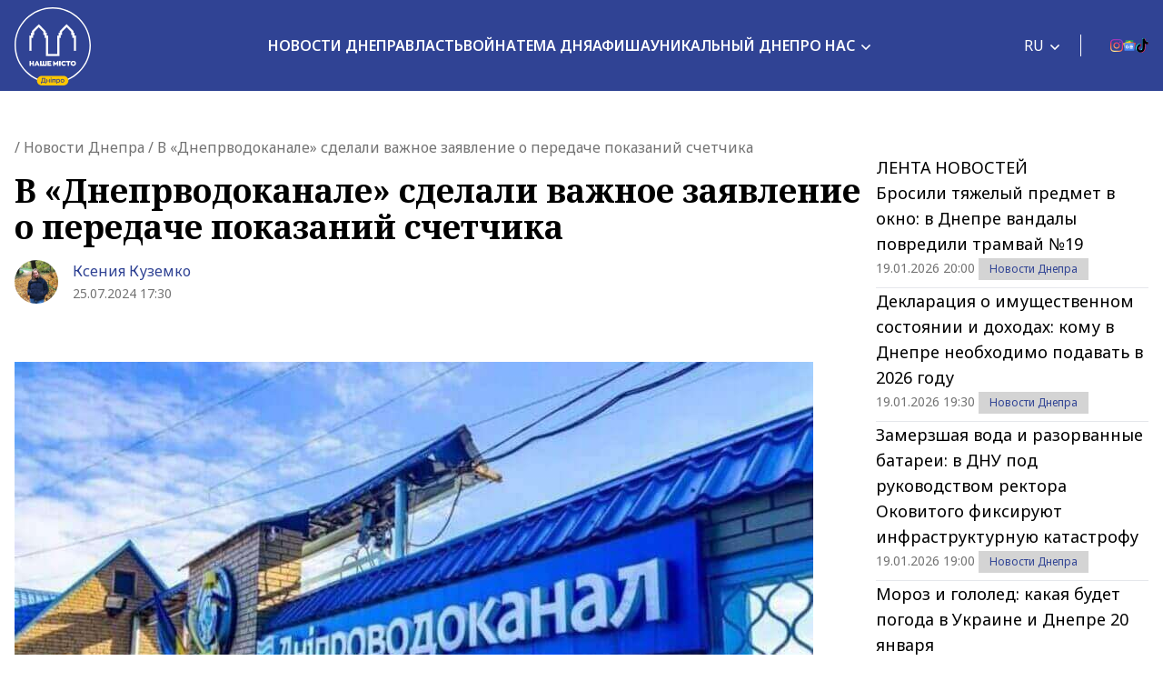

--- FILE ---
content_type: text/html; charset=UTF-8
request_url: https://nashemisto.dp.ua/ru/2024/07/25/v-dneprvodokanale-sdelali-vazhnoe-zajavlenie-o-peredache-pokazanij-schetchika/
body_size: 29533
content:
<!doctype html>
<html lang="ru-RU">
<head>
    <meta charset="utf-8">
    <meta name="viewport" content="width=device-width, initial-scale=1">
	<meta name='robots' content='index, follow, max-image-preview:large, max-snippet:-1, max-video-preview:-1' />
<link rel="alternate" hreflang="uk" href="https://nashemisto.dp.ua/2024/07/25/u-dniprovodokanali-zrobyly-vazhlyvu-zaiavu-shchodo-peredachi-pokazan-lichylnyka-2/" />
<link rel="alternate" hreflang="ru" href="https://nashemisto.dp.ua/ru/2024/07/25/v-dneprvodokanale-sdelali-vazhnoe-zajavlenie-o-peredache-pokazanij-schetchika/" />
<link rel="alternate" hreflang="x-default" href="https://nashemisto.dp.ua/2024/07/25/u-dniprovodokanali-zrobyly-vazhlyvu-zaiavu-shchodo-peredachi-pokazan-lichylnyka-2/" />

	<!-- This site is optimized with the Yoast SEO plugin v22.3 - https://yoast.com/wordpress/plugins/seo/ -->
	<title>В «Днепрводоканале» сделали важное заявление о передаче показаний счетчика - Наше Місто</title>
	<meta name="description" content="КП «Днепрводоканал» обращается к жителям Днепра с важным напоминанием о необходимости своевременной ежемесячной передачи показаний счетчиков воды . ► Наше Місто" />
	<link rel="canonical" href="https://nashemisto.dp.ua/ru/2024/07/25/v-dneprvodokanale-sdelali-vazhnoe-zajavlenie-o-peredache-pokazanij-schetchika/" />
	<meta property="og:locale" content="ru_RU" />
	<meta property="og:type" content="article" />
	<meta property="og:title" content="В «Днепрводоканале» сделали важное заявление о передаче показаний счетчика" />
	<meta property="og:description" content="КП «Днепрводоканал» обращается к жителям Днепра с важным напоминанием о необходимости своевременной ежемесячной передачи показаний счетчиков воды . ► Наше Місто" />
	<meta property="og:url" content="https://nashemisto.dp.ua/ru/2024/07/25/v-dneprvodokanale-sdelali-vazhnoe-zajavlenie-o-peredache-pokazanij-schetchika/" />
	<meta property="og:site_name" content="Наше Місто" />
	<meta property="article:publisher" content="https://www.facebook.com/nashemistolive" />
	<meta property="article:author" content="https://www.facebook.com/profile.php?id=100005661016143" />
	<meta property="article:published_time" content="2024-07-25T14:30:00+00:00" />
	<meta property="article:modified_time" content="2024-07-25T12:12:43+00:00" />
	<meta property="og:image" content="https://nashemisto.dp.ua/wp-content/uploads/2024/07/vodokanal-730x550-1-730x550-1-879x662-1-1.jpg" />
	<meta property="og:image:width" content="879" />
	<meta property="og:image:height" content="662" />
	<meta property="og:image:type" content="image/jpeg" />
	<meta name="author" content="Ксения Куземко" />
	<meta name="twitter:card" content="summary_large_image" />
	<script type="application/ld+json" class="yoast-schema-graph">{"@context":"https://schema.org","@graph":[{"@type":"WebPage","@id":"https://nashemisto.dp.ua/ru/2024/07/25/v-dneprvodokanale-sdelali-vazhnoe-zajavlenie-o-peredache-pokazanij-schetchika/","url":"https://nashemisto.dp.ua/ru/2024/07/25/v-dneprvodokanale-sdelali-vazhnoe-zajavlenie-o-peredache-pokazanij-schetchika/","name":"В «Днепрводоканале» сделали важное заявление о передаче показаний счетчика - Наше Місто","isPartOf":{"@id":"https://nashemisto.dp.ua/ru/#website"},"primaryImageOfPage":{"@id":"https://nashemisto.dp.ua/ru/2024/07/25/v-dneprvodokanale-sdelali-vazhnoe-zajavlenie-o-peredache-pokazanij-schetchika/#primaryimage"},"image":{"@id":"https://nashemisto.dp.ua/ru/2024/07/25/v-dneprvodokanale-sdelali-vazhnoe-zajavlenie-o-peredache-pokazanij-schetchika/#primaryimage"},"thumbnailUrl":"https://nashemisto.dp.ua/wp-content/uploads/2024/07/vodokanal-730x550-1-730x550-1-879x662-1-1.jpg","datePublished":"2024-07-25T14:30:00+00:00","dateModified":"2024-07-25T12:12:43+00:00","description":"КП «Днепрводоканал» обращается к жителям Днепра с важным напоминанием о необходимости своевременной ежемесячной передачи показаний счетчиков воды . ► Наше Місто","breadcrumb":{"@id":"https://nashemisto.dp.ua/ru/2024/07/25/v-dneprvodokanale-sdelali-vazhnoe-zajavlenie-o-peredache-pokazanij-schetchika/#breadcrumb"},"inLanguage":"ru-RU","potentialAction":[{"@type":"ReadAction","target":["https://nashemisto.dp.ua/ru/2024/07/25/v-dneprvodokanale-sdelali-vazhnoe-zajavlenie-o-peredache-pokazanij-schetchika/"]}]},{"@type":"ImageObject","inLanguage":"ru-RU","@id":"https://nashemisto.dp.ua/ru/2024/07/25/v-dneprvodokanale-sdelali-vazhnoe-zajavlenie-o-peredache-pokazanij-schetchika/#primaryimage","url":"https://nashemisto.dp.ua/wp-content/uploads/2024/07/vodokanal-730x550-1-730x550-1-879x662-1-1.jpg","contentUrl":"https://nashemisto.dp.ua/wp-content/uploads/2024/07/vodokanal-730x550-1-730x550-1-879x662-1-1.jpg","width":879,"height":662,"caption":"У “Дніпроводоканалі” зробили важливу заяву щодо передачі показань лічильника"},{"@type":"BreadcrumbList","@id":"https://nashemisto.dp.ua/ru/2024/07/25/v-dneprvodokanale-sdelali-vazhnoe-zajavlenie-o-peredache-pokazanij-schetchika/#breadcrumb","itemListElement":[{"@type":"ListItem","position":1,"name":"Главная страница","item":"https://nashemisto.dp.ua/ru/"},{"@type":"ListItem","position":2,"name":"Новости Днепра"}]},{"@type":"WebSite","@id":"https://nashemisto.dp.ua/ru/#website","url":"https://nashemisto.dp.ua/ru/","name":"Наше Місто","description":"новости Днепра","publisher":{"@id":"https://nashemisto.dp.ua/ru/#organization"},"potentialAction":[{"@type":"SearchAction","target":{"@type":"EntryPoint","urlTemplate":"https://nashemisto.dp.ua/ru/?s={search_term_string}"},"query-input":"required name=search_term_string"}],"inLanguage":"ru-RU"},{"@type":"NewsMediaOrganization","@id":"https://nashemisto.dp.ua/ru/#organization","name":"Городской сайт Днепра Наше Місто","alternateName":"Наше Місто, новини Дніпра","url":"https://nashemisto.dp.ua/ru/","logo":{"@type":"ImageObject","inLanguage":"ru-RU","@id":"https://nashemisto.dp.ua/ru/#/schema/logo/image/","url":"https://nashemisto.dp.ua/wp-content/uploads/2019/06/nm-logo-rasterized.png","contentUrl":"https://nashemisto.dp.ua/wp-content/uploads/2019/06/nm-logo-rasterized.png","width":833,"height":164,"caption":"Городской сайт Днепра Наше Місто"},"image":{"@id":"https://nashemisto.dp.ua/ru/#/schema/logo/image/"},"sameAs":["https://www.facebook.com/nashemistolive","https://t.me/nashemistodp","https://www.youtube.com/channel/UCaU3czdSiC8YbC7VM0ebEtQ","https://www.instagram.com/nashe_misto_dnipro/?igshid=YmMyMTA2M2Y="],"legalName":"ТОВ «Газета «Наше місто»","foundingDate":"2 лютого 2016 року","email":"nashemistonews@gmail.com","telephone":"+380730017523","address":{"@type":"PostalAddress","addressCountry":"UA","postalCode":"49000","addressRegion":"Дніпропетровска область","addressLocality":"Дніпро","streetAddress":"ул. Старокозацька, 58"}},{"@type":"NewsArticle","@id":"https://nashemisto.dp.ua/ru/2024/07/25/v-dneprvodokanale-sdelali-vazhnoe-zajavlenie-o-peredache-pokazanij-schetchika/#NewsArticle","mainEntityOfPage":{"@id":"https://nashemisto.dp.ua/ru/2024/07/25/v-dneprvodokanale-sdelali-vazhnoe-zajavlenie-o-peredache-pokazanij-schetchika/"},"headline":"В «Днепрводоканале» сделали важное заявление о передаче показаний счетчика","author":{"@id":"https://nashemisto.dp.ua/ru/#/schema/person/928fcc4bb7a9ee2e0eada265c8a222a9"},"datePublished":"2024-07-25T14:30:00+03:00","dateModified":"2024-07-25T12:12:43+03:00","description":"КП «Днепрводоканал» обращается к жителям Днепра с важным напоминанием о необходимости своевременной ежемесячной передачи показаний счетчиков воды. Это&hellip;","publisher":{"@id":"https://nashemisto.dp.ua/ru/#organization"},"image":{"@id":"https://nashemisto.dp.ua/ru/2024/07/25/v-dneprvodokanale-sdelali-vazhnoe-zajavlenie-o-peredache-pokazanij-schetchika/#primaryimage"},"keywords":"Новости Днепра","articleSection":"Новости Днепра,Общественные и социальные новости Днепра"},{"@type":"Person","@id":"https://nashemisto.dp.ua/ru/#/schema/person/928fcc4bb7a9ee2e0eada265c8a222a9","name":"Ксения Куземко","image":{"@type":"ImageObject","inLanguage":"ru-RU","@id":"https://nashemisto.dp.ua/ru/#/schema/person/image/","url":"https://nashemisto.dp.ua/wp-content/uploads/2025/03/1c1f20a4-1394-4345-a381-5591f2c25849.jpg","contentUrl":"https://nashemisto.dp.ua/wp-content/uploads/2025/03/1c1f20a4-1394-4345-a381-5591f2c25849.jpg","caption":"Ксения Куземко"},"description":"Закінчила Дніпровський національний університет ім. О. Гончара за спеціальністю «Видавнича справа та редагування». В редакції інтернет-видання «Наше місто Дніпро» працюю з 2019 року.","sameAs":["https://www.facebook.com/profile.php?id=100005661016143"],"url":"https://nashemisto.dp.ua/ru/profile/kseniya-kuzemko/"}]}</script>
	<!-- / Yoast SEO plugin. -->


<link rel='dns-prefetch' href='//static.addtoany.com' />
<link rel="alternate" type="application/rss+xml" title="Наше Місто &raquo; Лента" href="https://nashemisto.dp.ua/ru/feed/" />
<link rel="alternate" type="application/rss+xml" title="Наше Місто &raquo; Лента комментариев" href="https://nashemisto.dp.ua/ru/comments/feed/" />
<script type="ac739d0548222cad5b8601e1-text/javascript">
window._wpemojiSettings = {"baseUrl":"https:\/\/s.w.org\/images\/core\/emoji\/14.0.0\/72x72\/","ext":".png","svgUrl":"https:\/\/s.w.org\/images\/core\/emoji\/14.0.0\/svg\/","svgExt":".svg","source":{"concatemoji":"https:\/\/nashemisto.dp.ua\/wp-includes\/js\/wp-emoji-release.min.js?ver=6.4.7"}};
/*! This file is auto-generated */
!function(i,n){var o,s,e;function c(e){try{var t={supportTests:e,timestamp:(new Date).valueOf()};sessionStorage.setItem(o,JSON.stringify(t))}catch(e){}}function p(e,t,n){e.clearRect(0,0,e.canvas.width,e.canvas.height),e.fillText(t,0,0);var t=new Uint32Array(e.getImageData(0,0,e.canvas.width,e.canvas.height).data),r=(e.clearRect(0,0,e.canvas.width,e.canvas.height),e.fillText(n,0,0),new Uint32Array(e.getImageData(0,0,e.canvas.width,e.canvas.height).data));return t.every(function(e,t){return e===r[t]})}function u(e,t,n){switch(t){case"flag":return n(e,"\ud83c\udff3\ufe0f\u200d\u26a7\ufe0f","\ud83c\udff3\ufe0f\u200b\u26a7\ufe0f")?!1:!n(e,"\ud83c\uddfa\ud83c\uddf3","\ud83c\uddfa\u200b\ud83c\uddf3")&&!n(e,"\ud83c\udff4\udb40\udc67\udb40\udc62\udb40\udc65\udb40\udc6e\udb40\udc67\udb40\udc7f","\ud83c\udff4\u200b\udb40\udc67\u200b\udb40\udc62\u200b\udb40\udc65\u200b\udb40\udc6e\u200b\udb40\udc67\u200b\udb40\udc7f");case"emoji":return!n(e,"\ud83e\udef1\ud83c\udffb\u200d\ud83e\udef2\ud83c\udfff","\ud83e\udef1\ud83c\udffb\u200b\ud83e\udef2\ud83c\udfff")}return!1}function f(e,t,n){var r="undefined"!=typeof WorkerGlobalScope&&self instanceof WorkerGlobalScope?new OffscreenCanvas(300,150):i.createElement("canvas"),a=r.getContext("2d",{willReadFrequently:!0}),o=(a.textBaseline="top",a.font="600 32px Arial",{});return e.forEach(function(e){o[e]=t(a,e,n)}),o}function t(e){var t=i.createElement("script");t.src=e,t.defer=!0,i.head.appendChild(t)}"undefined"!=typeof Promise&&(o="wpEmojiSettingsSupports",s=["flag","emoji"],n.supports={everything:!0,everythingExceptFlag:!0},e=new Promise(function(e){i.addEventListener("DOMContentLoaded",e,{once:!0})}),new Promise(function(t){var n=function(){try{var e=JSON.parse(sessionStorage.getItem(o));if("object"==typeof e&&"number"==typeof e.timestamp&&(new Date).valueOf()<e.timestamp+604800&&"object"==typeof e.supportTests)return e.supportTests}catch(e){}return null}();if(!n){if("undefined"!=typeof Worker&&"undefined"!=typeof OffscreenCanvas&&"undefined"!=typeof URL&&URL.createObjectURL&&"undefined"!=typeof Blob)try{var e="postMessage("+f.toString()+"("+[JSON.stringify(s),u.toString(),p.toString()].join(",")+"));",r=new Blob([e],{type:"text/javascript"}),a=new Worker(URL.createObjectURL(r),{name:"wpTestEmojiSupports"});return void(a.onmessage=function(e){c(n=e.data),a.terminate(),t(n)})}catch(e){}c(n=f(s,u,p))}t(n)}).then(function(e){for(var t in e)n.supports[t]=e[t],n.supports.everything=n.supports.everything&&n.supports[t],"flag"!==t&&(n.supports.everythingExceptFlag=n.supports.everythingExceptFlag&&n.supports[t]);n.supports.everythingExceptFlag=n.supports.everythingExceptFlag&&!n.supports.flag,n.DOMReady=!1,n.readyCallback=function(){n.DOMReady=!0}}).then(function(){return e}).then(function(){var e;n.supports.everything||(n.readyCallback(),(e=n.source||{}).concatemoji?t(e.concatemoji):e.wpemoji&&e.twemoji&&(t(e.twemoji),t(e.wpemoji)))}))}((window,document),window._wpemojiSettings);
</script>
<style id='wp-emoji-styles-inline-css'>

	img.wp-smiley, img.emoji {
		display: inline !important;
		border: none !important;
		box-shadow: none !important;
		height: 1em !important;
		width: 1em !important;
		margin: 0 0.07em !important;
		vertical-align: -0.1em !important;
		background: none !important;
		padding: 0 !important;
	}
</style>
<link rel='stylesheet' id='wp-block-library-css' href='https://nashemisto.dp.ua/wp-includes/css/dist/block-library/style.min.css?ver=6.4.7' media='all' />
<style id='safe-svg-svg-icon-style-inline-css'>
.safe-svg-cover{text-align:center}.safe-svg-cover .safe-svg-inside{display:inline-block;max-width:100%}.safe-svg-cover svg{height:100%;max-height:100%;max-width:100%;width:100%}

</style>
<style id='global-styles-inline-css'>
body{--wp--preset--color--black: #000000;--wp--preset--color--cyan-bluish-gray: #abb8c3;--wp--preset--color--white: #ffffff;--wp--preset--color--pale-pink: #f78da7;--wp--preset--color--vivid-red: #cf2e2e;--wp--preset--color--luminous-vivid-orange: #ff6900;--wp--preset--color--luminous-vivid-amber: #fcb900;--wp--preset--color--light-green-cyan: #7bdcb5;--wp--preset--color--vivid-green-cyan: #00d084;--wp--preset--color--pale-cyan-blue: #8ed1fc;--wp--preset--color--vivid-cyan-blue: #0693e3;--wp--preset--color--vivid-purple: #9b51e0;--wp--preset--color--primary: #525ddc;--wp--preset--gradient--vivid-cyan-blue-to-vivid-purple: linear-gradient(135deg,rgba(6,147,227,1) 0%,rgb(155,81,224) 100%);--wp--preset--gradient--light-green-cyan-to-vivid-green-cyan: linear-gradient(135deg,rgb(122,220,180) 0%,rgb(0,208,130) 100%);--wp--preset--gradient--luminous-vivid-amber-to-luminous-vivid-orange: linear-gradient(135deg,rgba(252,185,0,1) 0%,rgba(255,105,0,1) 100%);--wp--preset--gradient--luminous-vivid-orange-to-vivid-red: linear-gradient(135deg,rgba(255,105,0,1) 0%,rgb(207,46,46) 100%);--wp--preset--gradient--very-light-gray-to-cyan-bluish-gray: linear-gradient(135deg,rgb(238,238,238) 0%,rgb(169,184,195) 100%);--wp--preset--gradient--cool-to-warm-spectrum: linear-gradient(135deg,rgb(74,234,220) 0%,rgb(151,120,209) 20%,rgb(207,42,186) 40%,rgb(238,44,130) 60%,rgb(251,105,98) 80%,rgb(254,248,76) 100%);--wp--preset--gradient--blush-light-purple: linear-gradient(135deg,rgb(255,206,236) 0%,rgb(152,150,240) 100%);--wp--preset--gradient--blush-bordeaux: linear-gradient(135deg,rgb(254,205,165) 0%,rgb(254,45,45) 50%,rgb(107,0,62) 100%);--wp--preset--gradient--luminous-dusk: linear-gradient(135deg,rgb(255,203,112) 0%,rgb(199,81,192) 50%,rgb(65,88,208) 100%);--wp--preset--gradient--pale-ocean: linear-gradient(135deg,rgb(255,245,203) 0%,rgb(182,227,212) 50%,rgb(51,167,181) 100%);--wp--preset--gradient--electric-grass: linear-gradient(135deg,rgb(202,248,128) 0%,rgb(113,206,126) 100%);--wp--preset--gradient--midnight: linear-gradient(135deg,rgb(2,3,129) 0%,rgb(40,116,252) 100%);--wp--preset--font-size--small: 13px;--wp--preset--font-size--medium: 20px;--wp--preset--font-size--large: 36px;--wp--preset--font-size--x-large: 42px;--wp--preset--spacing--20: 0.44rem;--wp--preset--spacing--30: 0.67rem;--wp--preset--spacing--40: 1rem;--wp--preset--spacing--50: 1.5rem;--wp--preset--spacing--60: 2.25rem;--wp--preset--spacing--70: 3.38rem;--wp--preset--spacing--80: 5.06rem;--wp--preset--shadow--natural: 6px 6px 9px rgba(0, 0, 0, 0.2);--wp--preset--shadow--deep: 12px 12px 50px rgba(0, 0, 0, 0.4);--wp--preset--shadow--sharp: 6px 6px 0px rgba(0, 0, 0, 0.2);--wp--preset--shadow--outlined: 6px 6px 0px -3px rgba(255, 255, 255, 1), 6px 6px rgba(0, 0, 0, 1);--wp--preset--shadow--crisp: 6px 6px 0px rgba(0, 0, 0, 1);}body { margin: 0; }.wp-site-blocks > .alignleft { float: left; margin-right: 2em; }.wp-site-blocks > .alignright { float: right; margin-left: 2em; }.wp-site-blocks > .aligncenter { justify-content: center; margin-left: auto; margin-right: auto; }:where(.is-layout-flex){gap: 0.5em;}:where(.is-layout-grid){gap: 0.5em;}body .is-layout-flow > .alignleft{float: left;margin-inline-start: 0;margin-inline-end: 2em;}body .is-layout-flow > .alignright{float: right;margin-inline-start: 2em;margin-inline-end: 0;}body .is-layout-flow > .aligncenter{margin-left: auto !important;margin-right: auto !important;}body .is-layout-constrained > .alignleft{float: left;margin-inline-start: 0;margin-inline-end: 2em;}body .is-layout-constrained > .alignright{float: right;margin-inline-start: 2em;margin-inline-end: 0;}body .is-layout-constrained > .aligncenter{margin-left: auto !important;margin-right: auto !important;}body .is-layout-constrained > :where(:not(.alignleft):not(.alignright):not(.alignfull)){max-width: var(--wp--style--global--content-size);margin-left: auto !important;margin-right: auto !important;}body .is-layout-constrained > .alignwide{max-width: var(--wp--style--global--wide-size);}body .is-layout-flex{display: flex;}body .is-layout-flex{flex-wrap: wrap;align-items: center;}body .is-layout-flex > *{margin: 0;}body .is-layout-grid{display: grid;}body .is-layout-grid > *{margin: 0;}body{padding-top: 0px;padding-right: 0px;padding-bottom: 0px;padding-left: 0px;}a:where(:not(.wp-element-button)){text-decoration: underline;}.wp-element-button, .wp-block-button__link{background-color: #32373c;border-width: 0;color: #fff;font-family: inherit;font-size: inherit;line-height: inherit;padding: calc(0.667em + 2px) calc(1.333em + 2px);text-decoration: none;}.has-black-color{color: var(--wp--preset--color--black) !important;}.has-cyan-bluish-gray-color{color: var(--wp--preset--color--cyan-bluish-gray) !important;}.has-white-color{color: var(--wp--preset--color--white) !important;}.has-pale-pink-color{color: var(--wp--preset--color--pale-pink) !important;}.has-vivid-red-color{color: var(--wp--preset--color--vivid-red) !important;}.has-luminous-vivid-orange-color{color: var(--wp--preset--color--luminous-vivid-orange) !important;}.has-luminous-vivid-amber-color{color: var(--wp--preset--color--luminous-vivid-amber) !important;}.has-light-green-cyan-color{color: var(--wp--preset--color--light-green-cyan) !important;}.has-vivid-green-cyan-color{color: var(--wp--preset--color--vivid-green-cyan) !important;}.has-pale-cyan-blue-color{color: var(--wp--preset--color--pale-cyan-blue) !important;}.has-vivid-cyan-blue-color{color: var(--wp--preset--color--vivid-cyan-blue) !important;}.has-vivid-purple-color{color: var(--wp--preset--color--vivid-purple) !important;}.has-primary-color{color: var(--wp--preset--color--primary) !important;}.has-black-background-color{background-color: var(--wp--preset--color--black) !important;}.has-cyan-bluish-gray-background-color{background-color: var(--wp--preset--color--cyan-bluish-gray) !important;}.has-white-background-color{background-color: var(--wp--preset--color--white) !important;}.has-pale-pink-background-color{background-color: var(--wp--preset--color--pale-pink) !important;}.has-vivid-red-background-color{background-color: var(--wp--preset--color--vivid-red) !important;}.has-luminous-vivid-orange-background-color{background-color: var(--wp--preset--color--luminous-vivid-orange) !important;}.has-luminous-vivid-amber-background-color{background-color: var(--wp--preset--color--luminous-vivid-amber) !important;}.has-light-green-cyan-background-color{background-color: var(--wp--preset--color--light-green-cyan) !important;}.has-vivid-green-cyan-background-color{background-color: var(--wp--preset--color--vivid-green-cyan) !important;}.has-pale-cyan-blue-background-color{background-color: var(--wp--preset--color--pale-cyan-blue) !important;}.has-vivid-cyan-blue-background-color{background-color: var(--wp--preset--color--vivid-cyan-blue) !important;}.has-vivid-purple-background-color{background-color: var(--wp--preset--color--vivid-purple) !important;}.has-primary-background-color{background-color: var(--wp--preset--color--primary) !important;}.has-black-border-color{border-color: var(--wp--preset--color--black) !important;}.has-cyan-bluish-gray-border-color{border-color: var(--wp--preset--color--cyan-bluish-gray) !important;}.has-white-border-color{border-color: var(--wp--preset--color--white) !important;}.has-pale-pink-border-color{border-color: var(--wp--preset--color--pale-pink) !important;}.has-vivid-red-border-color{border-color: var(--wp--preset--color--vivid-red) !important;}.has-luminous-vivid-orange-border-color{border-color: var(--wp--preset--color--luminous-vivid-orange) !important;}.has-luminous-vivid-amber-border-color{border-color: var(--wp--preset--color--luminous-vivid-amber) !important;}.has-light-green-cyan-border-color{border-color: var(--wp--preset--color--light-green-cyan) !important;}.has-vivid-green-cyan-border-color{border-color: var(--wp--preset--color--vivid-green-cyan) !important;}.has-pale-cyan-blue-border-color{border-color: var(--wp--preset--color--pale-cyan-blue) !important;}.has-vivid-cyan-blue-border-color{border-color: var(--wp--preset--color--vivid-cyan-blue) !important;}.has-vivid-purple-border-color{border-color: var(--wp--preset--color--vivid-purple) !important;}.has-primary-border-color{border-color: var(--wp--preset--color--primary) !important;}.has-vivid-cyan-blue-to-vivid-purple-gradient-background{background: var(--wp--preset--gradient--vivid-cyan-blue-to-vivid-purple) !important;}.has-light-green-cyan-to-vivid-green-cyan-gradient-background{background: var(--wp--preset--gradient--light-green-cyan-to-vivid-green-cyan) !important;}.has-luminous-vivid-amber-to-luminous-vivid-orange-gradient-background{background: var(--wp--preset--gradient--luminous-vivid-amber-to-luminous-vivid-orange) !important;}.has-luminous-vivid-orange-to-vivid-red-gradient-background{background: var(--wp--preset--gradient--luminous-vivid-orange-to-vivid-red) !important;}.has-very-light-gray-to-cyan-bluish-gray-gradient-background{background: var(--wp--preset--gradient--very-light-gray-to-cyan-bluish-gray) !important;}.has-cool-to-warm-spectrum-gradient-background{background: var(--wp--preset--gradient--cool-to-warm-spectrum) !important;}.has-blush-light-purple-gradient-background{background: var(--wp--preset--gradient--blush-light-purple) !important;}.has-blush-bordeaux-gradient-background{background: var(--wp--preset--gradient--blush-bordeaux) !important;}.has-luminous-dusk-gradient-background{background: var(--wp--preset--gradient--luminous-dusk) !important;}.has-pale-ocean-gradient-background{background: var(--wp--preset--gradient--pale-ocean) !important;}.has-electric-grass-gradient-background{background: var(--wp--preset--gradient--electric-grass) !important;}.has-midnight-gradient-background{background: var(--wp--preset--gradient--midnight) !important;}.has-small-font-size{font-size: var(--wp--preset--font-size--small) !important;}.has-medium-font-size{font-size: var(--wp--preset--font-size--medium) !important;}.has-large-font-size{font-size: var(--wp--preset--font-size--large) !important;}.has-x-large-font-size{font-size: var(--wp--preset--font-size--x-large) !important;}
.wp-block-navigation a:where(:not(.wp-element-button)){color: inherit;}
:where(.wp-block-post-template.is-layout-flex){gap: 1.25em;}:where(.wp-block-post-template.is-layout-grid){gap: 1.25em;}
:where(.wp-block-columns.is-layout-flex){gap: 2em;}:where(.wp-block-columns.is-layout-grid){gap: 2em;}
.wp-block-pullquote{font-size: 1.5em;line-height: 1.6;}
</style>
<link rel='stylesheet' id='wpml-blocks-css' href='https://nashemisto.dp.ua/wp-content/plugins/sitepress-multilingual-cms/dist/css/blocks/styles.css?ver=4.6.10' media='all' />
<link rel='stylesheet' id='adev-banner-css-css' href='https://nashemisto.dp.ua/wp-content/plugins/adev-ad-banners//assets/css/styles.min.css?ver=1.0.2' media='all' />
<link rel='stylesheet' id='adev-api-trans-style-css' href='https://nashemisto.dp.ua/wp-content/plugins/adev-api/assets/css/styles.min.css?ver=0.8.0' media='all' />
<style id='adev-api-trans-style-inline-css'>
:root{--adev-api-bar-color:#007bff;}
</style>
<link rel='stylesheet' id='cookie-law-info-css' href='https://nashemisto.dp.ua/wp-content/plugins/cookie-law-info/legacy/public/css/cookie-law-info-public.css?ver=3.2.1' media='all' />
<link rel='stylesheet' id='cookie-law-info-gdpr-css' href='https://nashemisto.dp.ua/wp-content/plugins/cookie-law-info/legacy/public/css/cookie-law-info-gdpr.css?ver=3.2.1' media='all' />
<link rel='stylesheet' id='rpt_front_style-css' href='https://nashemisto.dp.ua/wp-content/plugins/related-posts-thumbnails-own/assets/css/front.css?ver=1.9.0' media='all' />
<link rel='stylesheet' id='addtoany-css' href='https://nashemisto.dp.ua/wp-content/plugins/add-to-any/addtoany.min.css?ver=1.16' media='all' />
<link rel='stylesheet' id='nm-style-css' href='https://nashemisto.dp.ua/wp-content/themes/nashe-misto/assets/css/app.css?id=364c0b04b0f4b08d8c22fa113c91fbb7&#038;ver=2.0.0' media='all' />
<script id="wpml-cookie-js-extra" type="ac739d0548222cad5b8601e1-text/javascript">
var wpml_cookies = {"wp-wpml_current_language":{"value":"ru","expires":1,"path":"\/"}};
var wpml_cookies = {"wp-wpml_current_language":{"value":"ru","expires":1,"path":"\/"}};
</script>
<script src="https://nashemisto.dp.ua/wp-content/plugins/sitepress-multilingual-cms/res/js/cookies/language-cookie.js?ver=4.6.10" id="wpml-cookie-js" defer data-wp-strategy="defer" type="ac739d0548222cad5b8601e1-text/javascript"></script>
<script id="addtoany-core-js-before" type="ac739d0548222cad5b8601e1-text/javascript">
window.a2a_config=window.a2a_config||{};a2a_config.callbacks=[];a2a_config.overlays=[];a2a_config.templates={};a2a_localize = {
	Share: "Отправить",
	Save: "Сохранить",
	Subscribe: "Подписаться",
	Email: "E-mail",
	Bookmark: "В закладки!",
	ShowAll: "Показать все",
	ShowLess: "Показать остальное",
	FindServices: "Найти сервис(ы)",
	FindAnyServiceToAddTo: "Найти сервис и добавить",
	PoweredBy: "Работает на",
	ShareViaEmail: "Поделиться по электронной почте",
	SubscribeViaEmail: "Подписаться по электронной почте",
	BookmarkInYourBrowser: "Добавить в закладки",
	BookmarkInstructions: "Нажмите Ctrl+D или \u2318+D, чтобы добавить страницу в закладки",
	AddToYourFavorites: "Добавить в Избранное",
	SendFromWebOrProgram: "Отправлять с любого email-адреса или email-программы",
	EmailProgram: "Почтовая программа",
	More: "Подробнее&#8230;",
	ThanksForSharing: "Спасибо, что поделились!",
	ThanksForFollowing: "Спасибо за подписку!"
};
</script>
<script async src="https://static.addtoany.com/menu/page.js" id="addtoany-core-js" type="ac739d0548222cad5b8601e1-text/javascript"></script>
<script src="https://nashemisto.dp.ua/wp-includes/js/jquery/jquery.min.js?ver=3.7.1" id="jquery-core-js" type="ac739d0548222cad5b8601e1-text/javascript"></script>
<script src="https://nashemisto.dp.ua/wp-includes/js/jquery/jquery-migrate.min.js?ver=3.4.1" id="jquery-migrate-js" type="ac739d0548222cad5b8601e1-text/javascript"></script>
<script async src="https://nashemisto.dp.ua/wp-content/plugins/add-to-any/addtoany.min.js?ver=1.1" id="addtoany-jquery-js" type="ac739d0548222cad5b8601e1-text/javascript"></script>
<script id="adev-api-trans-script-js-extra" type="ac739d0548222cad5b8601e1-text/javascript">
var adevApi = {"url":"https:\/\/nashemisto.dp.ua\/wp-json\/adev-api\/v1\/","loading_class":"adev-loading","insert_class":"adev-load-prev-post","wrapper_class":"adev-api-post-wrapper","data_url":"adev-api-post-url","prev_data":"adev-prev-post-id","threshold":"100","is_on":"","cooldown":"0","cooldown_color":"red","request_method":"GET","errors_limit":"3","trackingId":null};
</script>
<script src="https://nashemisto.dp.ua/wp-content/plugins/adev-api/assets/js/script.min.js?ver=0.8.0" id="adev-api-trans-script-js" type="ac739d0548222cad5b8601e1-text/javascript"></script>
<script id="cookie-law-info-js-extra" type="ac739d0548222cad5b8601e1-text/javascript">
var Cli_Data = {"nn_cookie_ids":[],"cookielist":[],"non_necessary_cookies":[],"ccpaEnabled":"","ccpaRegionBased":"","ccpaBarEnabled":"","strictlyEnabled":["necessary","obligatoire"],"ccpaType":"gdpr","js_blocking":"1","custom_integration":"","triggerDomRefresh":"","secure_cookies":""};
var cli_cookiebar_settings = {"animate_speed_hide":"500","animate_speed_show":"500","background":"#FFF","border":"#b1a6a6c2","border_on":"","button_1_button_colour":"#314396","button_1_button_hover":"#273678","button_1_link_colour":"#fff","button_1_as_button":"1","button_1_new_win":"","button_2_button_colour":"#333","button_2_button_hover":"#292929","button_2_link_colour":"#444","button_2_as_button":"","button_2_hidebar":"","button_3_button_colour":"#3566bb","button_3_button_hover":"#2a5296","button_3_link_colour":"#fff","button_3_as_button":"1","button_3_new_win":"","button_4_button_colour":"#000","button_4_button_hover":"#000000","button_4_link_colour":"#333333","button_4_as_button":"","button_7_button_colour":"#61a229","button_7_button_hover":"#4e8221","button_7_link_colour":"#fff","button_7_as_button":"1","button_7_new_win":"","font_family":"inherit","header_fix":"","notify_animate_hide":"1","notify_animate_show":"","notify_div_id":"#cookie-law-info-bar","notify_position_horizontal":"right","notify_position_vertical":"bottom","scroll_close":"","scroll_close_reload":"","accept_close_reload":"","reject_close_reload":"","showagain_tab":"","showagain_background":"#fff","showagain_border":"#000","showagain_div_id":"#cookie-law-info-again","showagain_x_position":"100px","text":"#333333","show_once_yn":"","show_once":"10000","logging_on":"","as_popup":"","popup_overlay":"1","bar_heading_text":"","cookie_bar_as":"banner","popup_showagain_position":"bottom-right","widget_position":"left"};
var log_object = {"ajax_url":"https:\/\/nashemisto.dp.ua\/wp-admin\/admin-ajax.php"};
</script>
<script src="https://nashemisto.dp.ua/wp-content/plugins/cookie-law-info/legacy/public/js/cookie-law-info-public.js?ver=3.2.1" id="cookie-law-info-js" type="ac739d0548222cad5b8601e1-text/javascript"></script>
<link rel="https://api.w.org/" href="https://nashemisto.dp.ua/ru/wp-json/" /><link rel="alternate" type="application/json" href="https://nashemisto.dp.ua/ru/wp-json/wp/v2/posts/933208" /><link rel="alternate" type="application/json+oembed" href="https://nashemisto.dp.ua/ru/wp-json/oembed/1.0/embed?url=https%3A%2F%2Fnashemisto.dp.ua%2Fru%2F2024%2F07%2F25%2Fv-dneprvodokanale-sdelali-vazhnoe-zajavlenie-o-peredache-pokazanij-schetchika%2F" />
<link rel="alternate" type="text/xml+oembed" href="https://nashemisto.dp.ua/ru/wp-json/oembed/1.0/embed?url=https%3A%2F%2Fnashemisto.dp.ua%2Fru%2F2024%2F07%2F25%2Fv-dneprvodokanale-sdelali-vazhnoe-zajavlenie-o-peredache-pokazanij-schetchika%2F&#038;format=xml" />
<meta name="generator" content="WPML ver:4.6.10 stt:45,54;" />

		<!-- GA Google Analytics @ https://m0n.co/ga -->
		<script async src="https://www.googletagmanager.com/gtag/js?id=G-M14WD04KX7" type="ac739d0548222cad5b8601e1-text/javascript"></script>
		<script type="ac739d0548222cad5b8601e1-text/javascript">
			window.dataLayer = window.dataLayer || [];
			function gtag(){dataLayer.push(arguments);}
			gtag('js', new Date());
			gtag('config', 'G-M14WD04KX7');
		</script>

				<style>
			#related_posts_thumbnails li{
				border-right: 1px solid #dddddd;
				background-color: #ffffff			}
			#related_posts_thumbnails li:hover{
				background-color: #eeeeee;
			}
			.relpost_content{
				font-size:	14px;
				color: 		#333333;
			}
			.relpost-block-single{
				background-color: #ffffff;
				border-right: 1px solid  #dddddd;
				border-left: 1px solid  #dddddd;
				margin-right: -1px;
			}
			.relpost-block-single:hover{
				background-color: #eeeeee;
			}
		</style>

	<link rel="amphtml" href="https://nashemisto.dp.ua/ru/2024/07/25/v-dneprvodokanale-sdelali-vazhnoe-zajavlenie-o-peredache-pokazanij-schetchika/amp/"><link rel="icon" href="https://nashemisto.dp.ua/wp-content/uploads/2019/06/cropped-nm-logo-circle-32x32.png" sizes="32x32" />
<link rel="icon" href="https://nashemisto.dp.ua/wp-content/uploads/2019/06/cropped-nm-logo-circle-192x192.png" sizes="192x192" />
<link rel="apple-touch-icon" href="https://nashemisto.dp.ua/wp-content/uploads/2019/06/cropped-nm-logo-circle-180x180.png" />
<meta name="msapplication-TileImage" content="https://nashemisto.dp.ua/wp-content/uploads/2019/06/cropped-nm-logo-circle-270x270.png" />
		<style id="wp-custom-css">
			/*.home .banner-img {
    max-height: 140px;
}*/
div#search-form-popup {
    z-index: 9999;
}
header.main-header {
    position: fixed;
    width: 100%;
	top:0;
	z-index:999;
}
body{
	padding-top:90px;
}
.single .post ul {
    list-style-type: disc;
    padding-left: 20px;
}
li.flex nav * {
    color: rgb(115 115 115/var(--tw-text-opacity))!important;
    font-size: .875rem;
    line-height: 1.25rem;
}
li.flex nav {
    margin: 0;
}
ul.sub-menu.block {
    z-index: 2;
}
article.post a {
    color: rgb(48 67 148);
}
span.page-numbers.current {
    background: rgb(48 67 148/var(--tw-text-opacity));
    color: #fff;
}

#polls-1-ans input {
	background: #000;
	width: 15px;
	height: 15px;
	float: left;
	margin-right: 5px;
}
#polls-1-ans p input{
	background: #fff;
	width: 100%;
	height:auto;
	float: center;
}

.single .post ul {
	margin-bottom: 20px;
	margin-left: 12px;
}

@media screen and (max-width:900px){
	.container {
    max-width: 100vw;
	}
	html, body{
	overflow-x:hidden;
}
}
@media screen and (max-width:767px){
	.regular-news-title h3 {
    font-size: 16px;
	}
	.regular-news-title a{
		font-size:12px;
	}
	header.main-header .order-8 {
    order: 4;
	}
	ul.language-switcher-list a {
    font-size: 18px;
    font-weight: bolder;
}
	.single .post ul {
	margin-left: 8px;
}
}		</style>
		    <link rel="preconnect" href="https://fonts.googleapis.com">
    <link rel="preconnect" href="https://fonts.gstatic.com" crossorigin>
    <link href="https://fonts.googleapis.com/css2?family=Noto+Sans:ital,wght@0,400;0,600;1,400;1,600&family=Noto+Serif:wght@600;700&display=swap" rel="stylesheet">
    <!-- Facebook Pixel Code -->
	<script type="ac739d0548222cad5b8601e1-text/javascript">
	!function(f,b,e,v,n,t,s)
	{if(f.fbq)return;n=f.fbq=function(){n.callMethod?
	n.callMethod.apply(n,arguments):n.queue.push(arguments)};
	if(!f._fbq)f._fbq=n;n.push=n;n.loaded=!0;n.version='2.0';
	n.queue=[];t=b.createElement(e);t.async=!0;
	t.src=v;s=b.getElementsByTagName(e)[0];
	s.parentNode.insertBefore(t,s)}(window,document,'script',
	'https://connect.facebook.net/en_US/fbevents.js');
	 fbq('init', '168146477157797'); 
	fbq('track', 'PageView');
	</script>
	<noscript>
	 <img height="1" width="1" 
	src="https://www.facebook.com/tr?id=168146477157797&ev=PageView
	&noscript=1"/>
	</noscript>
	<!-- /Facebook Pixel Code -->

	<!-- Push from gravitec -->
	<script async src="https://cdn.gravitec.net/storage/0ad551f73c173f5b71088e1cfdfe24fe/client.js" type="ac739d0548222cad5b8601e1-text/javascript"></script>
	<!-- /Push from gravitec -->

	<style>
	.single .post ol{
		list-style: auto;
		padding-left: 20px;
	}

     svg.fa-instagram path {
         fill: #cc43b1;
     }

	</style>
	
	<script async src="https://pagead2.googlesyndication.com/pagead/js/adsbygoogle.js?client=ca-pub-7356327189412806
     crossorigin=" anonymous" type="ac739d0548222cad5b8601e1-text/javascript"></script>
							
	<script type="ac739d0548222cad5b8601e1-text/javascript">
		(function(c,l,a,r,i,t,y){
			c[a]=c[a]||function(){(c[a].q=c[a].q||[]).push(arguments)};
			t=l.createElement(r);t.async=1;t.src="https://www.clarity.ms/tag/"+i;
			y=l.getElementsByTagName(r)[0];y.parentNode.insertBefore(t,y);
		})(window, document, "clarity", "script", "u8kp0velgc");
	</script>
    
</head>

<svg width="0" height="0" style="position: absolute; top: -9999999px; left: -9999999px">
	<radialGradient id="rg-instagram" r="150%" cx="30%" cy="107%">
		<stop stop-color="#fdf497" offset="0"/>
		<stop stop-color="#fdf497" offset="0.05"/>
		<stop stop-color="#fd5949" offset="0.45"/>
		<stop stop-color="#d6249f" offset="0.6"/>
		<stop stop-color="#285AEB" offset="0.9"/>
	</radialGradient>
</svg>

<body class="post-template-default single single-post postid-933208 single-format-standard wp-custom-logo wp-embed-responsive bg-gray-50">

<div id="app" class="flex flex-col">
    <a class="sr-only focus:not-sr-only" href="#main">
    Skip to content
</a>

<header class="main-header bg-nm-blue-600 transition-all collapse">
    <div class="container grid grid-cols-3 gap-y-4 xl:flex">
        <a href="https://nashemisto.dp.ua/ru/" class="custom-logo-link navbar-brand block order-1 mr-8 my-2 shrink-0 w-16 h-16 xl:w-[84px] xl:h-[84px]" rel="home" itemprop="url" aria-label="Наше Місто"><span class="custom-logo" ><?xml version="1.0" encoding="UTF-8"?> <svg xmlns="http://www.w3.org/2000/svg" width="343" height="352" viewBox="0 0 343 352" fill="none"><path fill-rule="evenodd" clip-rule="evenodd" d="M234.057 77L264.016 106.755V114.816H269.063V128.286H276V195.763H267.381V136.784H260.444V123.314H255.397V110.257L234.055 89.06L212.619 110.337V123.314H207.572V136.784H200.635V219H142.397V136.784H135.444V123.314H130.413V110.274L109.04 89.0591L87.6026 110.337V123.314H82.5558V136.784H75.6186V195.763H67V128.286H73.9373V114.816H78.9841V106.834L109.04 77.0009L137.026 104.779L139.032 106.727V114.816H144.063V128.286H151.016V210.502H192.016V128.286H198.953V114.816H204V106.834L234.057 77Z" fill="white"></path><path fill-rule="evenodd" clip-rule="evenodd" d="M234.057 76.2954L264.516 106.547V114.316H269.563V127.786H276.5V196.263H266.881V137.284H259.944V123.814H254.897V110.465L234.055 89.7646L213.119 110.545V123.814H208.072V137.284H201.135V219.5H141.897V137.284H134.944V123.814H129.913V110.482L109.04 89.7636L88.1026 110.545V123.814H83.0558V137.284H76.1186V196.263H66.5V127.786H73.4373V114.316H78.4841V106.625L109.04 76.2965L137.374 104.42L137.378 104.424L139.532 106.515V114.316H144.563V127.786H151.516V210.002H191.516V127.786H198.453V114.316H203.5V106.625L234.057 76.2954ZM204.5 107.042V115.316H199.453V128.786H192.516V211.002H150.516V128.786H143.563V115.316H138.532V106.938L136.678 105.138L136.674 105.134L109.04 77.7054L79.4841 107.042V115.316H74.4373V128.786H67.5V195.263H75.1186V136.284H82.0558V122.814H87.1026V110.129L109.04 88.3546L130.913 110.065V122.814H135.944V136.284H142.897V218.5H200.135V136.284H207.072V122.814H212.119V110.129L234.055 88.3554L255.897 110.049V122.814H260.944V136.284H267.881V195.263H275.5V128.786H268.563V115.316H263.516V106.963L234.057 77.7046L204.5 107.042Z" fill="white"></path><path fill-rule="evenodd" clip-rule="evenodd" d="M336.988 171C336.988 262.124 262.899 336 171.5 336C80.1006 336 6.01176 262.124 6.01176 171C6.01176 79.8758 80.1006 6 171.5 6C262.899 6 336.988 79.8758 336.988 171ZM171.5 342C266.214 342 343 265.443 343 171C343 76.5565 266.214 0 171.5 0C76.7859 0 0 76.5565 0 171C0 265.443 76.7859 342 171.5 342Z" fill="white"></path><path d="M67 263.506V241.528H73.206V250.571H80.7493V241.528H86.9664V263.506H80.7568V256.129H73.206V263.506H67ZM106.298 263.506L104.882 260.326H96.8164L95.4001 263.506H88.6081L98.751 241.528H103L113.143 263.506H106.298ZM99.5361 253.163L98.612 255.511H103.12L102.196 253.163L100.873 249.018L99.5361 253.163ZM114.799 263.506V241.528H121.017V257.949H126.652V241.528H132.869V257.949H138.534V241.528H144.751V263.506H114.799ZM148.042 263.506V241.528H165.093V246.867H154.041V250.232H163.339V255.202H154.041V258.163H165.431V263.506H148.042ZM193.572 241.528H196.833V263.506H190.74V254.214L186.063 259.957H184L179.282 254.245V263.506H173.219V241.528H176.449L185.037 252.021L193.572 241.528ZM200.465 263.506V241.528H206.852V263.506H200.465ZM221.732 264C218.12 264 215.248 262.971 213.114 260.914C210.98 258.857 209.913 256.047 209.913 252.485C209.913 248.948 210.98 246.16 213.114 244.12C215.248 242.08 218.12 241.062 221.732 241.064C223.658 241.039 225.567 241.424 227.333 242.194C228.955 242.872 230.392 243.931 231.522 245.28L226.657 249.263C226.172 248.511 225.505 247.895 224.718 247.473C223.878 247.016 222.936 246.781 221.98 246.791C220.274 246.791 218.93 247.294 217.949 248.299C216.967 249.303 216.474 250.693 216.469 252.466C216.469 254.28 216.962 255.7 217.949 256.728C218.935 257.755 220.279 258.258 221.98 258.235C222.942 258.251 223.893 258.028 224.748 257.587C225.531 257.17 226.19 256.553 226.657 255.797L231.522 259.78C229.192 262.596 225.925 264.003 221.72 264H221.732ZM238.573 263.506V247.206H232.141V241.528H251.345V247.206H244.959V263.506H238.573ZM263.998 264C260.446 264 257.552 262.93 255.316 260.79C253.08 258.649 251.971 255.886 251.991 252.5C251.991 249.104 253.1 246.341 255.316 244.21C257.532 242.08 260.426 241.01 263.998 241C267.566 241 270.459 242.07 272.675 244.21C274.892 246.351 276 249.114 276 252.5C276 255.896 274.892 258.659 272.675 260.79C270.459 262.92 267.563 263.99 263.986 264H263.998ZM263.998 258.318C264.735 258.352 265.471 258.226 266.156 257.949C266.84 257.672 267.457 257.25 267.965 256.713C268.951 255.643 269.445 254.243 269.445 252.515C269.445 250.787 268.951 249.388 267.965 248.318C267.457 247.78 266.84 247.358 266.156 247.081C265.471 246.804 264.735 246.678 263.998 246.712C263.26 246.682 262.524 246.809 261.84 247.086C261.155 247.363 260.537 247.783 260.027 248.318C259.043 249.388 258.549 250.787 258.547 252.515C258.544 254.243 259.038 255.643 260.027 256.713C260.536 257.246 261.152 257.665 261.835 257.942C262.517 258.219 263.251 258.347 263.986 258.318H263.998Z" fill="white"></path><path d="M220.444 309H122.407C110.584 309 101 318.584 101 330.407V330.415C101 342.238 110.584 351.822 122.407 351.822H220.444C232.267 351.822 241.852 342.238 241.852 330.415V330.407C241.852 318.584 232.267 309 220.444 309Z" fill="#fec600"></path><path d="M140.795 335.57V343.534H137.544V338.762H121.617V343.534H118.366V335.57H120.491C121.66 334.536 122.246 332.091 122.251 328.233V318.428H137.432V335.578L140.795 335.57ZM124.205 335.57H133.898V321.567H125.696V328.464C125.716 331.899 125.219 334.268 124.205 335.57ZM154.97 323.118H158.355V338.777H154.962V332.968H147.059V338.777H143.666V323.118H147.059V330.075H154.962L154.97 323.118ZM165.707 320.471C165.506 320.678 165.264 320.841 164.998 320.95C164.731 321.059 164.444 321.112 164.156 321.105C163.863 321.11 163.573 321.057 163.302 320.948C163.03 320.839 162.783 320.677 162.575 320.471C162.369 320.27 162.206 320.029 162.097 319.762C161.988 319.495 161.935 319.208 161.942 318.92C161.94 318.641 161.996 318.366 162.105 318.109C162.214 317.853 162.374 317.621 162.575 317.429C162.783 317.223 163.03 317.061 163.302 316.952C163.573 316.843 163.863 316.79 164.156 316.795C164.444 316.788 164.731 316.841 164.998 316.95C165.264 317.059 165.506 317.222 165.707 317.429C165.908 317.621 166.068 317.853 166.177 318.109C166.286 318.366 166.342 318.641 166.341 318.92C166.347 319.208 166.295 319.495 166.186 319.762C166.077 320.029 165.914 320.27 165.707 320.471ZM162.404 338.762V323.103H165.848V338.762H162.404ZM184.452 323.103V338.762H181.06V326.138H173.268V338.762H169.868V323.103H184.452ZM188.486 343.81V323.103H191.857V324.594C192.53 323.96 193.325 323.47 194.195 323.153C195.064 322.836 195.988 322.7 196.912 322.753C197.921 322.713 198.927 322.893 199.86 323.279C200.793 323.665 201.632 324.249 202.318 324.99C203.766 326.61 204.512 328.74 204.391 330.91C204.509 333.093 203.764 335.236 202.318 336.875C201.602 337.624 200.734 338.212 199.772 338.598C198.81 338.983 197.776 339.159 196.741 339.112C194.593 339.112 192.965 338.461 191.857 337.159V343.869L188.486 343.81ZM196.107 336.04C196.752 336.072 197.397 335.965 197.997 335.727C198.598 335.489 199.14 335.126 199.589 334.661C200.495 333.61 200.96 332.25 200.886 330.865C200.927 330.189 200.834 329.511 200.611 328.871C200.388 328.231 200.041 327.642 199.589 327.137C199.155 326.678 198.627 326.318 198.042 326.08C197.457 325.842 196.827 325.732 196.196 325.758C195.335 325.762 194.487 325.969 193.721 326.362C192.942 326.719 192.277 327.284 191.797 327.995V333.721C192.22 334.479 192.85 335.1 193.613 335.513C194.376 335.927 195.241 336.114 196.107 336.055V336.04ZM221.459 336.845C219.703 338.285 217.503 339.071 215.232 339.071C212.962 339.071 210.762 338.285 209.007 336.845C207.494 335.25 206.651 333.135 206.651 330.936C206.651 328.737 207.494 326.623 209.007 325.027C210.713 323.491 212.954 322.688 215.247 322.79C216.379 322.736 217.51 322.906 218.576 323.29C219.641 323.674 220.621 324.264 221.459 325.027C222.971 326.627 223.813 328.745 223.813 330.947C223.813 333.149 222.971 335.267 221.459 336.868V336.845ZM211.594 334.608C212.075 335.079 212.647 335.447 213.275 335.69C213.904 335.932 214.574 336.044 215.247 336.018C215.916 336.046 216.583 335.936 217.207 335.693C217.831 335.45 218.398 335.081 218.871 334.608C219.348 334.116 219.719 333.531 219.962 332.89C220.204 332.249 220.313 331.565 220.28 330.88C220.31 330.207 220.2 329.535 219.957 328.906C219.715 328.278 219.345 327.706 218.871 327.227C218.398 326.754 217.831 326.384 217.207 326.142C216.583 325.899 215.916 325.789 215.247 325.817C214.574 325.784 213.901 325.893 213.271 326.135C212.642 326.378 212.071 326.75 211.594 327.227C211.117 327.704 210.745 328.275 210.503 328.904C210.26 329.533 210.151 330.207 210.184 330.88C210.152 331.568 210.262 332.256 210.507 332.9C210.752 333.544 211.127 334.131 211.609 334.623L211.594 334.608Z" fill="#304394"></path></svg> </span></a>

        <nav class="tst nav-primary self-center col-span-3 xl:pr-4 xl:border-r border-white text-white order-8 xl:order-4">
                <ul class="nav "><li class="language-switcher menu-item-has-children">
    <a href="#" class="current-language">RU</a>
    <ul class="language-switcher-list sub-menu">
            <li><a href="https://nashemisto.dp.ua/2024/07/25/u-dniprovodokanali-zrobyly-vazhlyvu-zaiavu-shchodo-peredachi-pokazan-lichylnyka-2/">UK </a>  </li>                     </ul>
</li></ul>

        </nav>

        <nav class="nav-socials nav-primary-socials xl:ml-8 order-2 xl:order-5"><ul class="socials">
    <li class="social-item social-item-facebook"><a
                href="https://www.facebook.com/nashemistodnipro"
                title="Facebook"
                target="_blank"
                rel="noreferrer noopner nofollow"
        ><i class="fa-brands fa-facebook" style="color: #1778f2;"></i></a></li>
    <li class="social-item social-item-telegram"><a
                href="https://t.me/nashemisto_dp"
                title="Telegram"
                target="_blank"
                rel="noreferrer noopner nofollow"
        ><i class="fa-brands fa-telegram" style="color: #0088cc;"></i></a></li>
    <li class="social-item social-item-youtube"><a
                href="https://www.youtube.com/channel/UCaU3czdSiC8YbC7VM0ebEtQ"
                title="YouTube"
                target="_blank"
                rel="noreferrer noopner nofollow"
        ><i class="fa-brands fa-youtube" style="color: #ff0000;"></i></a></li>
    <li class="social-item social-item-instagram"><a
                href="https://www.instagram.com/nashe.misto.dnipro"
                title="Instagram"
                target="_blank"
                rel="noreferrer noopner nofollow"
        ><svg height="16" width="14" viewBox="0 0 448 512"><path fill="url(#rg-instagram)" d="M224.1 141c-63.6 0-114.9 51.3-114.9 114.9s51.3 114.9 114.9 114.9S339 319.5 339 255.9 287.7 141 224.1 141zm0 189.6c-41.1 0-74.7-33.5-74.7-74.7s33.5-74.7 74.7-74.7 74.7 33.5 74.7 74.7-33.6 74.7-74.7 74.7zm146.4-194.3c0 14.9-12 26.8-26.8 26.8-14.9 0-26.8-12-26.8-26.8s12-26.8 26.8-26.8 26.8 12 26.8 26.8zm76.1 27.2c-1.7-35.9-9.9-67.7-36.2-93.9-26.2-26.2-58-34.4-93.9-36.2-37-2.1-147.9-2.1-184.9 0-35.8 1.7-67.6 9.9-93.9 36.1s-34.4 58-36.2 93.9c-2.1 37-2.1 147.9 0 184.9 1.7 35.9 9.9 67.7 36.2 93.9s58 34.4 93.9 36.2c37 2.1 147.9 2.1 184.9 0 35.9-1.7 67.7-9.9 93.9-36.2 26.2-26.2 34.4-58 36.2-93.9 2.1-37 2.1-147.8 0-184.8zM398.8 388c-7.8 19.6-22.9 34.7-42.6 42.6-29.5 11.7-99.5 9-132.1 9s-102.7 2.6-132.1-9c-19.6-7.8-34.7-22.9-42.6-42.6-11.7-29.5-9-99.5-9-132.1s-2.6-102.7 9-132.1c7.8-19.6 22.9-34.7 42.6-42.6 29.5-11.7 99.5-9 132.1-9s102.7-2.6 132.1 9c19.6 7.8 34.7 22.9 42.6 42.6 11.7 29.5 9 99.5 9 132.1s2.7 102.7-9 132.1z"/></svg></a></li>
    <li class="social-item social-item-news"><a
                href="https://news.google.com/publications/CAAqBwgKMPSQmAsw-7qvAw"
                title="News"
                target="_blank"
                rel="noreferrer noopner nofollow"
        ><svg height="16" width="14" viewBox="0 0 507.74 415.42"><defs><style>.cls-1{fill:#0c9d58;}.cls-2{fill:#004d40;}.cls-10,.cls-2,.cls-3,.cls-5,.cls-9{opacity:0.2;}.cls-2,.cls-3,.cls-5,.cls-9{isolation:isolate;}.cls-3,.cls-8{fill:#fff;}.cls-4{fill:#ea4335;}.cls-5{fill:#3e2723;}.cls-6{fill:#ffc107;}.cls-7{fill:#4285f4;}.cls-11,.cls-9{fill:#1a237e;}.cls-12{fill:url(#radial-gradient);}</style><radialGradient id="radial-gradient" cx="114.43" cy="397.76" r="493.77" gradientTransform="matrix(1, 0, 0, -1, 0, 431.41)" gradientUnits="userSpaceOnUse"><stop offset="0" stop-color="#fff" stop-opacity="0.1"/><stop offset="1" stop-color="#fff" stop-opacity="0"/></radialGradient></defs><title>google-news</title><path class="cls-1" d="M403.88,281.8a12.94,12.94,0,0,1-12.95,12.85H116.8a12.94,12.94,0,0,1-13-12.85V12.86A13,13,0,0,1,116.8,0H390.93a12.94,12.94,0,0,1,12.95,12.86V281.8Z"/><polygon class="cls-2" points="403.88 69.14 301.14 55.91 403.88 83.48 403.88 69.14"/><path class="cls-2" d="M258.82,14,103.24,83.49l172-62.59v-.17c-3-6.48-10.39-9.5-16.37-6.71Z"/><path class="cls-3" d="M390.93,0H116.8a13,13,0,0,0-13,12.86v2.88a13,13,0,0,1,13-12.86H390.93a12.94,12.94,0,0,1,12.95,12.86V12.86A12.94,12.94,0,0,0,390.93,0Z"/><path class="cls-4" d="M170.38,273.53c-1.86,6.91,1.84,14,8.21,15.66l253.9,68.28c6.37,1.71,13.1-2.55,14.95-9.45L507.25,124.8c1.85-6.91-1.85-14-8.22-15.66L245.13,40.85c-6.37-1.7-13.1,2.55-14.94,9.46Z"/><polygon class="cls-5" points="450.04 204.47 463.39 285.6 450.04 335.46 450.04 204.47"/><polygon class="cls-5" points="302.34 59.22 314.31 62.44 321.73 112.51 302.34 59.22"/><path class="cls-3" d="M499,109.14,245.14,40.85c-6.37-1.7-13.1,2.55-14.94,9.46L170.38,273.53c-.1.38-.12.75-.19,1.13L229.55,53.12c1.86-6.9,8.58-11.16,14.95-9.45L498.4,112c6,1.61,9.59,8,8.41,14.54l.45-1.69c1.85-6.91-1.85-14-8.22-15.66Z"/><path class="cls-6" d="M370.34,246c2.44,6.72-.63,14.06-6.82,16.32L95.6,359.87c-6.2,2.25-13.27-1.4-15.71-8.12L.84,134.59c-2.44-6.72.63-14.06,6.82-16.31L275.59,20.76c6.2-2.25,13.26,1.4,15.71,8.12Z"/><path class="cls-3" d="M1.86,137.33c-2.44-6.72.63-14.06,6.82-16.32L276.6,23.49c6.13-2.23,13.1,1.33,15.62,7.91l-.92-2.53c-2.45-6.72-9.52-10.37-15.71-8.11L7.66,118.28c-6.2,2.25-9.27,9.59-6.82,16.31L79.89,351.75a2,2,0,0,0,.1.21Z"/><path class="cls-7" d="M450,402.44a13,13,0,0,1-13,13H70.68a13,13,0,0,1-13-13V125.49a13,13,0,0,1,13-13H437.06a13,13,0,0,1,13,13Z"/><path class="cls-8" d="M380.08,222.14H270.45V193.29H380.08a5.77,5.77,0,0,1,5.77,5.77v17.3A5.77,5.77,0,0,1,380.08,222.14Zm0,109.62H270.45V302.91H380.08a5.77,5.77,0,0,1,5.77,5.77V326A5.77,5.77,0,0,1,380.08,331.76Zm17.31-54.82H270.45V248.09H397.39a5.78,5.78,0,0,1,5.77,5.77v17.31a5.77,5.77,0,0,1-5.77,5.77Z"/><path class="cls-9" d="M437.06,412.54H70.68a13,13,0,0,1-13-13v2.89a13,13,0,0,0,13,13H437.06a13,13,0,0,0,13-13v-2.89A13,13,0,0,1,437.06,412.54Z"/><path class="cls-3" d="M70.68,115.39H437.06a13,13,0,0,1,13,13v-2.89a13,13,0,0,0-13-13H70.68a13,13,0,0,0-13,13v2.89a13,13,0,0,1,13-13Z"/><path class="cls-8" d="M172.37,251v26H209.7c-3.08,15.85-17,27.34-37.33,27.34-22.66,0-41-19.17-41-41.83s18.38-41.83,41-41.83a37.61,37.61,0,0,1,26.56,10.38v0l19.76-19.76a66.51,66.51,0,0,0-46.33-18,69.24,69.24,0,1,0,0,138.47c40,0,66.29-28.11,66.29-67.66A83.11,83.11,0,0,0,237.56,251Z"/><g class="cls-10"><path class="cls-11" d="M173.09,277v2.88h36.64q.41-1.42.69-2.88Z"/><path class="cls-11" d="M173.09,331.76a69.22,69.22,0,0,1-69.2-67.8c0,.48,0,1,0,1.44a69.24,69.24,0,0,0,69.24,69.24c40,0,66.29-28.11,66.29-67.66,0-.32,0-.62,0-.93C238.48,304.57,212.42,331.76,173.09,331.76Zm26.56-100.69a37.65,37.65,0,0,0-26.56-10.38c-22.66,0-41,19.17-41,41.83,0,.49,0,1,.07,1.44.77-22,18.79-40.39,41-40.39A37.55,37.55,0,0,1,199.65,234h0l21.2-21.2c-.5-.46-1-.87-1.56-1.32l-19.63,19.64Z"/></g><path class="cls-9" d="M385.85,219.25v-2.89a5.77,5.77,0,0,1-5.77,5.77H270.45V225H380.08a5.75,5.75,0,0,0,5.77-5.76Zm-5.77,112.51H270.45v2.88H380.08a5.77,5.77,0,0,0,5.77-5.77V326A5.77,5.77,0,0,1,380.08,331.76Zm17.31-54.82H270.45v2.89H397.39a5.77,5.77,0,0,0,5.77-5.77v-2.88a5.77,5.77,0,0,1-5.77,5.76Z"/><path class="cls-12" d="M499,109.14,403.88,83.55V12.86A12.94,12.94,0,0,0,390.93,0H116.8a13,13,0,0,0-13,12.86V83.27l-96.19,35c-6.2,2.25-9.27,9.59-6.82,16.31L57.7,290.8V402.44a13,13,0,0,0,13,13H437.06a13,13,0,0,0,13-13V338.35L507.26,124.8c1.85-6.91-1.85-14-8.22-15.66Z"/></svg></a></li>
    <li class="social-item social-item-tiktok"><a
                href="https://www.tiktok.com/@nashe_misto_dp"
                title="TikTok"
                target="_blank"
                rel="noreferrer noopner nofollow"
        ><svg height="16" width="14" viewBox="0 0 293768 333327"><path fill="#26f4ee" d="M204958 0c5369 45832 32829 78170 77253 81022v43471l-287 27V87593c-44424-2850-69965-30183-75333-76015l-47060-1v192819c6791 86790-60835 89368-86703 56462 30342 18977 79608 6642 73766-68039V0h58365zM78515 319644c-26591-5471-50770-21358-64969-44588-34496-56437-3401-148418 96651-157884v54345l-164 27v-40773C17274 145544 7961 245185 33650 286633c9906 15984 26169 27227 44864 33011z"/><path fill="#fb2c53" d="M218434 11587c3505 29920 15609 55386 35948 70259-27522-10602-43651-34934-47791-70262l11843 3zm63489 82463c3786 804 7734 1348 11844 1611v51530c-25770 2537-48321-5946-74600-21749l4034 88251c0 28460 106 41467-15166 67648-34260 58734-95927 63376-137628 35401 54529 22502 137077-4810 136916-103049v-96320c26279 15803 48830 24286 74600 21748V94050zm-171890 37247c5390-1122 11048-1985 16998-2548v54345c-21666 3569-35427 10222-41862 22528-20267 38754 5827 69491 35017 74111-33931 5638-73721-28750-49999-74111 6434-12304 18180-18959 39846-22528v-51797zm64479-119719h1808-1808z"/><path d="M206590 11578c5369 45832 30910 73164 75333 76015v51528c-25770 2539-48321-5945-74600-21748v96320c206 125717-135035 135283-173673 72939-25688-41449-16376-141089 76383-155862v52323c-21666 3569-33412 10224-39846 22528-39762 76035 98926 121273 89342-1225V11577l47060 1z"/></svg></a></li>
</ul></nav>

        <a
                href="#"
                data-collapse-target=".main-header"
                class="block self-center xl:hidden ml-auto px-2 py-1 order-3 text-white"
		   		aria-label="Главное меню"
        ><span class="bars"><i></i><i></i><i></i></span></a>

                <nav class="nav-primary xl:mx-auto col-span-3 order-6 xl:order-2 xl:self-center" aria-label="Главное меню">
                <div class="menu-hlavnoe-meniu-container"><ul id="menu-hlavnoe-meniu" class="nav gap-4 font-semibold text-white uppercase flex flex-col items-start xl:flex-row xl:flex-wrap xl:justify-center"><li id="menu-item-942074" class="menu-item menu-item-type-taxonomy menu-item-object-category current-post-ancestor current-menu-parent current-post-parent menu-item-942074"><a href="https://nashemisto.dp.ua/ru/category/novosti/">Новости Днепра</a></li>
<li id="menu-item-864799" class="menu-item menu-item-type-taxonomy menu-item-object-category menu-item-864799"><a href="https://nashemisto.dp.ua/ru/category/vlast/">Власть</a></li>
<li id="menu-item-423194" class="menu-item menu-item-type-taxonomy menu-item-object-category menu-item-423194"><a href="https://nashemisto.dp.ua/ru/category/novosti/war/">Война</a></li>
<li id="menu-item-864800" class="menu-item menu-item-type-taxonomy menu-item-object-category menu-item-864800"><a href="https://nashemisto.dp.ua/ru/category/tema-dnia-ru/">Тема дня</a></li>
<li id="menu-item-612482" class="menu-item menu-item-type-taxonomy menu-item-object-category menu-item-612482"><a href="https://nashemisto.dp.ua/ru/category/novosti/affiche/">Афиша</a></li>
<li id="menu-item-864801" class="menu-item menu-item-type-taxonomy menu-item-object-category menu-item-864801"><a href="https://nashemisto.dp.ua/ru/category/unykalnyi-dnepr/">Уникальный Днепр</a></li>
<li id="menu-item-826109" class="menu-item menu-item-type-custom menu-item-object-custom menu-item-has-children menu-item-826109"><a href="/ru/o-nas/">О нас</a>
<ul class="sub-menu">
	<li id="menu-item-284174" class="menu-item menu-item-type-post_type menu-item-object-page menu-item-284174"><a href="https://nashemisto.dp.ua/ru/o-nas/">О нас</a></li>
</ul>
</li>
<li id="menu-item-713892" class="search-toggle menu-item menu-item-type-custom menu-item-object-custom menu-item-713892"><a href="#" target="_blank" rel="nofollow"><i class="far fa-search" aria-label="Пошук"></i></a></li>
</ul></div>
            </nav>
        

        </div>
</header>
<div class="container py-8 flex flex-col gap-8 xl:grid xl:grid-cols-4 xl:gap-4 grow">
    <main id="main" class="main order-5 col-span-3">
                           <nav aria-label="breadcrumb" class="text-neutral-500 mb-4" style="padding-top: 1.75rem;">
               <span><a href="https://nashemisto.dp.ua/ru/" ><i class="fas fa-home"></i><span class="d-none sr-only">Главная страница</span></a> / <a href="https://nashemisto.dp.ua/ru/category/novosti/" >Новости Днепра</a></span> / В «Днепрводоканале» сделали важное заявление о передаче показаний счетчика           </nav>
                                     <article class="post-933208 post type-post status-publish format-standard has-post-thumbnail hentry category-novosti category-obshhestvo tag-novosti-dnepra adev-api-post-wrapper " data-adev-api-post-url="https://nashemisto.dp.ua/ru/2024/07/25/v-dneprvodokanale-sdelali-vazhnoe-zajavlenie-o-peredache-pokazanij-schetchika/" >
  <header>
    <h1 class="entry-title mb-4">
                  В «Днепрводоканале» сделали важное заявление о передаче показаний счетчика
    </h1>

    <div class="header-meta text-neutral-500 mb-4">
    <img width="500" height="500" src="https://nashemisto.dp.ua/wp-content/uploads/2025/03/1c1f20a4-1394-4345-a381-5591f2c25849.jpg" class="adev-author-img rounded-circle attachment-adev_author_image size-adev_author_image" alt="" loading="lazy" decoding="async" srcset="https://nashemisto.dp.ua/wp-content/uploads/2025/03/1c1f20a4-1394-4345-a381-5591f2c25849.jpg 500w, https://nashemisto.dp.ua/wp-content/uploads/2025/03/1c1f20a4-1394-4345-a381-5591f2c25849-288x288.jpg 288w, https://nashemisto.dp.ua/wp-content/uploads/2025/03/1c1f20a4-1394-4345-a381-5591f2c25849-350x350.jpg 350w, https://nashemisto.dp.ua/wp-content/uploads/2025/03/1c1f20a4-1394-4345-a381-5591f2c25849-100x100.jpg 100w" sizes="(max-width: 500px) 100vw, 500px" />
    <p class="author-meta mb-0"><a class="text-nm-blue-600" href="https://nashemisto.dp.ua/ru/profile/kseniya-kuzemko/">Ксения Куземко</a></p>
    <p class="post-meta"><time class="entry-date published font-medium text-sm" datetime="2024-07-25T17:30:00+03:00">25.07.2024 17:30</time>
    </p>
</div>
 <div class="mb-4"><div class="addtoany_shortcode"><div class="a2a_kit a2a_kit_size_32 addtoany_list" data-a2a-url="https://nashemisto.dp.ua/ru/2024/07/25/v-dneprvodokanale-sdelali-vazhnoe-zajavlenie-o-peredache-pokazanij-schetchika/" data-a2a-title="В «Днепрводоканале» сделали важное заявление о передаче показаний счетчика"><a class="a2a_button_facebook" href="https://www.addtoany.com/add_to/facebook?linkurl=https%3A%2F%2Fnashemisto.dp.ua%2Fru%2F2024%2F07%2F25%2Fv-dneprvodokanale-sdelali-vazhnoe-zajavlenie-o-peredache-pokazanij-schetchika%2F&amp;linkname=%D0%92%20%C2%AB%D0%94%D0%BD%D0%B5%D0%BF%D1%80%D0%B2%D0%BE%D0%B4%D0%BE%D0%BA%D0%B0%D0%BD%D0%B0%D0%BB%D0%B5%C2%BB%20%D1%81%D0%B4%D0%B5%D0%BB%D0%B0%D0%BB%D0%B8%20%D0%B2%D0%B0%D0%B6%D0%BD%D0%BE%D0%B5%20%D0%B7%D0%B0%D1%8F%D0%B2%D0%BB%D0%B5%D0%BD%D0%B8%D0%B5%20%D0%BE%20%D0%BF%D0%B5%D1%80%D0%B5%D0%B4%D0%B0%D1%87%D0%B5%20%D0%BF%D0%BE%D0%BA%D0%B0%D0%B7%D0%B0%D0%BD%D0%B8%D0%B9%20%D1%81%D1%87%D0%B5%D1%82%D1%87%D0%B8%D0%BA%D0%B0" title="Facebook" rel="nofollow noopener" target="_blank"></a><a class="a2a_button_twitter" href="https://www.addtoany.com/add_to/twitter?linkurl=https%3A%2F%2Fnashemisto.dp.ua%2Fru%2F2024%2F07%2F25%2Fv-dneprvodokanale-sdelali-vazhnoe-zajavlenie-o-peredache-pokazanij-schetchika%2F&amp;linkname=%D0%92%20%C2%AB%D0%94%D0%BD%D0%B5%D0%BF%D1%80%D0%B2%D0%BE%D0%B4%D0%BE%D0%BA%D0%B0%D0%BD%D0%B0%D0%BB%D0%B5%C2%BB%20%D1%81%D0%B4%D0%B5%D0%BB%D0%B0%D0%BB%D0%B8%20%D0%B2%D0%B0%D0%B6%D0%BD%D0%BE%D0%B5%20%D0%B7%D0%B0%D1%8F%D0%B2%D0%BB%D0%B5%D0%BD%D0%B8%D0%B5%20%D0%BE%20%D0%BF%D0%B5%D1%80%D0%B5%D0%B4%D0%B0%D1%87%D0%B5%20%D0%BF%D0%BE%D0%BA%D0%B0%D0%B7%D0%B0%D0%BD%D0%B8%D0%B9%20%D1%81%D1%87%D0%B5%D1%82%D1%87%D0%B8%D0%BA%D0%B0" title="Twitter" rel="nofollow noopener" target="_blank"></a><a class="a2a_button_viber" href="https://www.addtoany.com/add_to/viber?linkurl=https%3A%2F%2Fnashemisto.dp.ua%2Fru%2F2024%2F07%2F25%2Fv-dneprvodokanale-sdelali-vazhnoe-zajavlenie-o-peredache-pokazanij-schetchika%2F&amp;linkname=%D0%92%20%C2%AB%D0%94%D0%BD%D0%B5%D0%BF%D1%80%D0%B2%D0%BE%D0%B4%D0%BE%D0%BA%D0%B0%D0%BD%D0%B0%D0%BB%D0%B5%C2%BB%20%D1%81%D0%B4%D0%B5%D0%BB%D0%B0%D0%BB%D0%B8%20%D0%B2%D0%B0%D0%B6%D0%BD%D0%BE%D0%B5%20%D0%B7%D0%B0%D1%8F%D0%B2%D0%BB%D0%B5%D0%BD%D0%B8%D0%B5%20%D0%BE%20%D0%BF%D0%B5%D1%80%D0%B5%D0%B4%D0%B0%D1%87%D0%B5%20%D0%BF%D0%BE%D0%BA%D0%B0%D0%B7%D0%B0%D0%BD%D0%B8%D0%B9%20%D1%81%D1%87%D0%B5%D1%82%D1%87%D0%B8%D0%BA%D0%B0" title="Viber" rel="nofollow noopener" target="_blank"></a><a class="a2a_button_whatsapp" href="https://www.addtoany.com/add_to/whatsapp?linkurl=https%3A%2F%2Fnashemisto.dp.ua%2Fru%2F2024%2F07%2F25%2Fv-dneprvodokanale-sdelali-vazhnoe-zajavlenie-o-peredache-pokazanij-schetchika%2F&amp;linkname=%D0%92%20%C2%AB%D0%94%D0%BD%D0%B5%D0%BF%D1%80%D0%B2%D0%BE%D0%B4%D0%BE%D0%BA%D0%B0%D0%BD%D0%B0%D0%BB%D0%B5%C2%BB%20%D1%81%D0%B4%D0%B5%D0%BB%D0%B0%D0%BB%D0%B8%20%D0%B2%D0%B0%D0%B6%D0%BD%D0%BE%D0%B5%20%D0%B7%D0%B0%D1%8F%D0%B2%D0%BB%D0%B5%D0%BD%D0%B8%D0%B5%20%D0%BE%20%D0%BF%D0%B5%D1%80%D0%B5%D0%B4%D0%B0%D1%87%D0%B5%20%D0%BF%D0%BE%D0%BA%D0%B0%D0%B7%D0%B0%D0%BD%D0%B8%D0%B9%20%D1%81%D1%87%D0%B5%D1%82%D1%87%D0%B8%D0%BA%D0%B0" title="WhatsApp" rel="nofollow noopener" target="_blank"></a><a class="a2a_button_telegram" href="https://www.addtoany.com/add_to/telegram?linkurl=https%3A%2F%2Fnashemisto.dp.ua%2Fru%2F2024%2F07%2F25%2Fv-dneprvodokanale-sdelali-vazhnoe-zajavlenie-o-peredache-pokazanij-schetchika%2F&amp;linkname=%D0%92%20%C2%AB%D0%94%D0%BD%D0%B5%D0%BF%D1%80%D0%B2%D0%BE%D0%B4%D0%BE%D0%BA%D0%B0%D0%BD%D0%B0%D0%BB%D0%B5%C2%BB%20%D1%81%D0%B4%D0%B5%D0%BB%D0%B0%D0%BB%D0%B8%20%D0%B2%D0%B0%D0%B6%D0%BD%D0%BE%D0%B5%20%D0%B7%D0%B0%D1%8F%D0%B2%D0%BB%D0%B5%D0%BD%D0%B8%D0%B5%20%D0%BE%20%D0%BF%D0%B5%D1%80%D0%B5%D0%B4%D0%B0%D1%87%D0%B5%20%D0%BF%D0%BE%D0%BA%D0%B0%D0%B7%D0%B0%D0%BD%D0%B8%D0%B9%20%D1%81%D1%87%D0%B5%D1%82%D1%87%D0%B8%D0%BA%D0%B0" title="Telegram" rel="nofollow noopener" target="_blank"></a><a class="a2a_dd a2a_counter addtoany_share_save addtoany_share" href="https://www.addtoany.com/share"></a></div></div></div>   </header>

  <div class="entry-content">
    <img width="879" height="662" src="https://nashemisto.dp.ua/wp-content/uploads/2024/07/vodokanal-730x550-1-730x550-1-879x662-1-1.jpg" class="mb-4 wp-post-image" alt="У “Дніпроводоканалі” зробили важливу заяву щодо передачі показань лічильника" decoding="async" srcset="https://nashemisto.dp.ua/wp-content/uploads/2024/07/vodokanal-730x550-1-730x550-1-879x662-1-1.jpg 879w, https://nashemisto.dp.ua/wp-content/uploads/2024/07/vodokanal-730x550-1-730x550-1-879x662-1-1-382x288.jpg 382w, https://nashemisto.dp.ua/wp-content/uploads/2024/07/vodokanal-730x550-1-730x550-1-879x662-1-1-465x350.jpg 465w" sizes="(max-width: 879px) 100vw, 879px" />
    
<p>КП «Днепрводоканал» обращается к жителям Днепра с важным напоминанием о необходимости своевременной ежемесячной передачи показаний счетчиков воды. Это позволит избежать ошибок в начислении платы за потребленные коммунальные услуги, пишет «Наше місто».</p>



<p>Для корректного расчета стоимости услуг по водоснабжению и водоотводу, пожалуйста, не забывайте своевременно передавать показания ваших счетчиков. Последний день для подачи показаний &#8212; 28 число текущего месяца.</p>



<p>Сделать это можно быстро, удобно и без лишних усилий с помощью следующих сервисов:</p>



<ul>
<li>056 719 93 86 &#8212; многоканальный номер телефона (после звукового сигнала надо назвать адрес и указать показатели приборов учета);</li>
</ul>



<ul>
<li>Личный кабинет на нашем сайте КП «Днепрводоканал»;</li>
</ul>



<ul>
<li>Чат-бот ООО «ЕРЦ КП» (Telegram чат-бот или Viber чат-бот);</li>
</ul>



<ul>
<li>На сайте КП «Днепрводоканал».</li>
</ul>



<p>Все эти сервисы доступны круглосуточно и без выходных.</p>



<p>Ранее мы писали, <a href="https://nashemisto.dp.ua/ru/2024/07/11/v-dneprovodokanale-sdelali-vazhnoe-zajavlenie-po-dolgam-naselenija-kak-izbezhat-otkljuchenija/">в «Днепрводоканале» сделали важное</a> заявление по долгам населения: как избежать отключения.</p>
<div class="after-post-content border-t border-gray-200 my-8 py-8">

















    <p class="mb-4">Категория: <a href="https://nashemisto.dp.ua/ru/category/novosti/" rel="category tag">Новости Днепра</a>, <a href="https://nashemisto.dp.ua/ru/category/novosti/obshhestvo/" rel="category tag">Общественные и социальные новости Днепра</a></p>
    <p class="mb-0">Метки:&nbsp;<a href="https://nashemisto.dp.ua/ru/tag/novosti-dnepra/" rel="tag">Новости Днепра</a></p>
    <p class="mt-4">Приєднуйтесь до нас у <a href="https://t.me/nashemisto_dp" title="Telegram" target="_blank" rel="noreferrer noopner nofollow"><i class="fa-brands fa-telegram fa-shake fa-2xl" style="color: #0088cc;"></i></a></p>
    

            <h3 style="padding-top: 2rem; padding-bottom: .5rem; font-family: Noto Sans,ui-sans-serif,system-ui,-apple-system,BlinkMacSystemFont,Segoe UI,Roboto,Helvetica Neue,Arial,sans-serif,Apple Color Emoji,Segoe UI Emoji,Segoe UI Symbol,Noto Color Emoji;">Дивіться також:</h3>
        <!-- relpost-thumb-wrapper --><div class="relpost-thumb-wrapper"><!-- filter-class --><div class="relpost-thumb-container"><!-- related_posts_thumbnails --><ul id="related_posts_thumbnails"><li ><a href="https://nashemisto.dp.ua/ru/2026/01/19/brosili-tjazhelyj-predmet-v-okno-v-dnepre-vandaly-povredili-tramvaj-19/" ><img loading="lazy" decoding="async" class="relpost-post-image" alt="Бросили тяжелый предмет в окно: в Днепре вандалы повредили трамвай №19" src="https://nashemisto.dp.ua/wp-content/uploads/2026/01/nashe-misto-9-414x259.png" width="414" height="259" /></a><a href="https://nashemisto.dp.ua/ru/2026/01/19/brosili-tjazhelyj-predmet-v-okno-v-dnepre-vandaly-povredili-tramvaj-19/" class="relpost_content"><span class="rpth_list_content">Бросили тяжелый предмет в окно: в Днепре вандалы повредили трамвай №19</span></a></li><li ><a href="https://nashemisto.dp.ua/ru/2026/01/19/vybitye-okna-i-razrushennaja-krovlja-v-dnepre-operativno-vosstanovili-dom-posle-ataki-rf/" ><img loading="lazy" decoding="async" class="relpost-post-image" alt="Выбитые окна и разрушенная кровля: в Днепре оперативно восстановили дом после атаки рф" src="https://nashemisto.dp.ua/wp-content/uploads/2026/01/img_0710-414x259.jpeg" width="414" height="259" /></a><a href="https://nashemisto.dp.ua/ru/2026/01/19/vybitye-okna-i-razrushennaja-krovlja-v-dnepre-operativno-vosstanovili-dom-posle-ataki-rf/" class="relpost_content"><span class="rpth_list_content">Выбитые окна и разрушенная кровля: в Днепре оперативно восстановили дом после атаки рф</span></a></li><li ><a href="https://nashemisto.dp.ua/ru/2026/01/19/kogda-poslednij-raz-dneprjane-prohodili-osmotr-u-vracha-opros/" ><img loading="lazy" decoding="async" class="relpost-post-image" alt="Когда последний раз днепряне проходили осмотр у врача (опрос)" src="https://nashemisto.dp.ua/wp-content/uploads/2026/01/z-novym-rokom-1-414x259.png" width="414" height="259" /></a><a href="https://nashemisto.dp.ua/ru/2026/01/19/kogda-poslednij-raz-dneprjane-prohodili-osmotr-u-vracha-opros/" class="relpost_content"><span class="rpth_list_content">Когда последний раз днепряне проходили осмотр у врача (опрос)</span></a></li><li ><a href="https://nashemisto.dp.ua/ru/2026/01/19/ukrzaliznycja-vvodit-novye-grafiki-dlja-bolee-chem-100-poezdov-kak-proverit-obnovlennoe-raspisanie/" ><img loading="lazy" decoding="async" class="relpost-post-image" alt="Укрзалізниця запроваджує нові графіки руху для понад 100 поїздів - Наше Місто" src="https://nashemisto.dp.ua/wp-content/uploads/2026/01/photo_2025-04-05_15-09-41-414x259.jpg" width="414" height="259" /></a><a href="https://nashemisto.dp.ua/ru/2026/01/19/ukrzaliznycja-vvodit-novye-grafiki-dlja-bolee-chem-100-poezdov-kak-proverit-obnovlennoe-raspisanie/" class="relpost_content"><span class="rpth_list_content">Укрзализныця вводит новые графики для более чем 100 поездов: как проверить обновленное расписание</span></a></li></ul><!-- close related_posts_thumbnails --><div style="clear: both"></div></div><!-- close filter class --></div><!-- close relpost-thumb-wrapper -->    </div>

<style>
    #related_posts_thumbnails li {
        border-right: initial;
        background-color: initial;
        float: none;
        padding: 0;
        display: inherit;
    }
    .relpost-thumb-container ul {
        display: grid;
        gap: 1rem;
        grid-template-columns: repeat(1, 1fr);
        list-style-type: none!important;
        padding: 0!important;
    }
    @media  screen and (min-width: 400px) {
        .relpost-thumb-container ul {
            grid-template-columns: repeat(2, 1fr);
        }
    }
    @media  screen and (min-width: 800px) {
        .relpost-thumb-container ul {
            grid-template-columns: repeat(4, 1fr);
        }
    }
</style>  </div>

  <footer>
    
  </footer>

  </article>

<style type="text/css">

  .btn.smooth-scroll {
    bottom: 1rem!important;
  }
  .show-sticky.sticky-video {
    position: fixed;
    width: 340px;
    bottom: 68px;
    right: 0;
    z-index: 9999;
  }

  .close{
    display: none;
  }
  .show-sticky.sticky-video .close{
    display: block;
    position: absolute;
    top: -18px;
    right: 2px;
    width: 30px;
    height: 30px;
    border-radius: 50%;
    cursor: pointer;
    z-index: 999;
  }
  @media  screen and (max-width:900px){
    html, body{
      overflow-x:inherit!important;
    }

  }

  @media  screen and (max-width:460px){
    .show-sticky.sticky-video {
      width: 330px;
    }
  }
</style>

<script type="ac739d0548222cad5b8601e1-text/javascript">

  $ = jQuery;

  var videoBlock = $('figure.wp-block-embed').first().find('.wp-block-embed__wrapper');
  if (videoBlock.length) {
  var videoBlockTop = videoBlock.offset().top;

  var isClose = false;
  $('body').on('click', '.sticky-video > .close' , function () {
    $('figure.wp-block-embed').first().find('.wp-block-embed__wrapper').removeClass('show-sticky');

    if(!isClose) {
      setTimeout(function () {
        $('figure.wp-block-embed').first().find('.wp-block-embed__wrapper').addClass('show-sticky');
        isClose = true;
      }, 10000);
    }
  });

  $(document).ready(function (){
    // console.log($('figure.wp-block-embed').first().height());
    $('figure.wp-block-embed').first().css('height', $('figure.wp-block-embed').first().height());
    $('figure.wp-block-embed').first().find('.wp-block-embed__wrapper').addClass('show-sticky');
    $('figure.wp-block-embed').first().find('.wp-block-embed__wrapper').prepend('<div class="close">' +
            '<svg class="nts-video-sticky-close" xmlns="http://www.w3.org/2000/svg" width="100%" height="100%" viewBox="0 0 16 16" x="0px" y="0px">' +
            '<circle fill="#555" opacity="1" cx="8" cy="8" r="8"></circle>'+
            '<circle fill="#fff" opacity="1" cx="8" cy="8" r="7"></circle>'+
            '<circle fill="#555" opacity="1" cx="8" cy="8" r="6"></circle>'+
            '<g>'+
            '<path stroke="#fff" d="M5 5 L11 11 M11 5 L5 11" stroke-width="1"></path>'+
            '</g>'+
            '</svg></div>');
  });

  $(window).scroll(function(){
    var headerBlockTop = $('header.main-header').offset().top;
    // console.log(videoBlockTop - headerBlockTop  - 100);

    if ((videoBlockTop - headerBlockTop  - 100) > -150) {
      $('figure.wp-block-embed').first().find('.wp-block-embed__wrapper').removeClass('sticky-video');
    } else {
      $('figure.wp-block-embed').first().find('.wp-block-embed__wrapper').addClass('sticky-video');
    }
  })
  }



</script>            
            <section class="widget_text widget mb-6 custom_html-79 widget_custom_html"><div class="textwidget custom-html-widget"><a href="https://news.google.com/publications/CAAqBwgKMPSQmAsw-7qvAw" class="btn btn-primary align-self-center mt-3 mt-lg-0" target="_blank" rel="noreferrer noopner nofollow noopener" style="
    display: block; text-align: center">Читайте останні новини <strong>Нашого міста</strong>&nbsp;у&nbsp;<span style="color: #4285F4">G</span><span style="color: #EA4335">o</span><span style="color: #FBBC05">o</span><span style="color: #4285F4">g</span><span style="color: #34A853">l</span><span style="color: #EA4335">e</span> <span style="color: #4285F4">N</span><span style="color: #EA4335">e</span><span style="color: #FBBC05">w</span><span style="color: #34A853">s</span>&nbsp;<img width="40" style="display: inline" class="inline" src="/wp-content/uploads/2023/12/google-news-icon.png" alt="Google News"></a></div></section>    
    <div class="adev-load-prev-post flex flex-col xl:grid xl:grid-cols-2 justify-between gap-4 ">
        <a data-adev-prev-post-id="933109" href="https://nashemisto.dp.ua/ru/2024/07/25/registracija-nedvizhimosti-v-cpau-v-ukraine-2024-skolko-stoit-i-kakie-dokumenty-nuzhny/" rel="prev"><i class="far fa-fw fa-arrow-left"></i> Регистрация недвижимости в ЦПАУ в Украине 2024: сколько стоит и какие документы нужны</a>        <a href="https://nashemisto.dp.ua/ru/2024/07/25/zhurnalisty-proverili-bezopasen-li-ziplain-v-dnepre/" rel="next">Журналисты проверили, безопасен ли зиплайн в Днепре <i class="far fa-fw fa-arrow-right"></i></a>    </div>
    </main>

        <aside class="sidebar order-10">
                <section class="widget_text widget mb-6 custom_html-78 widget_custom_html"><div class="textwidget custom-html-widget"><br></div></section><section class="widget mb-6 news_feed_widget-5 nm-news-feed-widget">
<div id="news_feed_widget-5" class="news-feed flex flex-col gap-4">
    
    <h3 class="news-feed-title font-sans uppercase">Лента новостей</h3>
    
    <ul class="news-feed-feed flex flex-col gap-4">
                     <li class="flex flex-col gap-2">
            <div class="post-meta border-b border-gray-200">
                <a href="https://nashemisto.dp.ua/ru/2026/01/19/brosili-tjazhelyj-predmet-v-okno-v-dnepre-vandaly-povredili-tramvaj-19/"><h4 class="font-sans text-lg">
                                                                        Бросили тяжелый предмет в окно: в Днепре вандалы повредили трамвай №19</h4></a>
                <span class="block text-neutral-500 pb-2"><time class="entry-date published font-medium text-sm" datetime="2026-01-19T20:00:00+02:00">19.01.2026 20:00</time> <span class="inline-block px-3 py-1 bg-neutral-300 text-nm-blue-600 text-xs"><a href="https://nashemisto.dp.ua/ru/category/novosti/">Новости Днепра</a></span></span>
            </div>
        </li>
                     <li class="flex flex-col gap-2">
            <div class="post-meta border-b border-gray-200">
                <a href="https://nashemisto.dp.ua/ru/2026/01/19/deklaracija-o-imushhestvennom-sostojanii-i-dohodah-komu-v-dnepre-neobhodimo-podavat-v-2026-godu/"><h4 class="font-sans text-lg">
                                                                        Декларация о имущественном состоянии и доходах: кому в Днепре необходимо подавать в 2026 году</h4></a>
                <span class="block text-neutral-500 pb-2"><time class="entry-date published font-medium text-sm" datetime="2026-01-19T19:30:00+02:00">19.01.2026 19:30</time> <span class="inline-block px-3 py-1 bg-neutral-300 text-nm-blue-600 text-xs"><a href="https://nashemisto.dp.ua/ru/category/novosti/">Новости Днепра</a></span></span>
            </div>
        </li>
                     <li class="flex flex-col gap-2">
            <div class="post-meta border-b border-gray-200">
                <a href="https://nashemisto.dp.ua/ru/2026/01/19/zamerzshaja-voda-i-razorvannye-batarei-v-dnu-pod-rukovodstvom-rektora-okovitogo-fiksirujut-infrastrukturnuju-katastrofu/"><h4 class="font-sans text-lg">
                                                                        Замерзшая вода и разорванные батареи: в ДНУ под руководством ректора Оковитого фиксируют инфраструктурную катастрофу</h4></a>
                <span class="block text-neutral-500 pb-2"><time class="entry-date published font-medium text-sm" datetime="2026-01-19T19:00:00+02:00">19.01.2026 19:00</time> <span class="inline-block px-3 py-1 bg-neutral-300 text-nm-blue-600 text-xs"><a href="https://nashemisto.dp.ua/ru/category/novosti/">Новости Днепра</a></span></span>
            </div>
        </li>
                     <li class="flex flex-col gap-2">
            <div class="post-meta border-b border-gray-200">
                <a href="https://nashemisto.dp.ua/ru/2026/01/19/moroz-i-gololed-kakaja-budet-pogoda-v-ukraine-i-dnepre-20-janvarja/"><h4 class="font-sans text-lg">
                                                                        Мороз и гололед: какая будет погода в Украине и Днепре 20 января</h4></a>
                <span class="block text-neutral-500 pb-2"><time class="entry-date published font-medium text-sm" datetime="2026-01-19T18:30:00+02:00">19.01.2026 18:30</time> <span class="inline-block px-3 py-1 bg-neutral-300 text-nm-blue-600 text-xs"><a href="https://nashemisto.dp.ua/ru/category/novosti/">Новости Днепра</a></span></span>
            </div>
        </li>
                     <li class="flex flex-col gap-2">
            <div class="post-meta border-b border-gray-200">
                <a href="https://nashemisto.dp.ua/ru/2026/01/19/zimnjaja-podderzhka-ot-unicef-kto-iz-ukraincev-mozhet-poluchit-pomoshh/"><h4 class="font-sans text-lg">
                                                                        Зимняя поддержка от UNICEF: кто из украинцев может получить помощь</h4></a>
                <span class="block text-neutral-500 pb-2"><time class="entry-date published font-medium text-sm" datetime="2026-01-19T18:00:00+02:00">19.01.2026 18:00</time> <span class="inline-block px-3 py-1 bg-neutral-300 text-nm-blue-600 text-xs"><a href="https://nashemisto.dp.ua/ru/category/novosti/">Новости Днепра</a></span></span>
            </div>
        </li>
                     <li class="flex flex-col gap-2">
            <div class="post-meta border-b border-gray-200">
                <a href="https://nashemisto.dp.ua/ru/2026/01/19/fanat-iz-japonii-preodolel-8-tysjach-kilometrov-chtoby-podderzhat-dneprovskuju-sportsmenku-jaroslavu-maguchih/"><h4 class="font-sans text-lg">
                                                                        Фанат из Японии преодолел 8 тысяч километров, чтобы поддержать днепровскую спортсменку Ярославу Магучих</h4></a>
                <span class="block text-neutral-500 pb-2"><time class="entry-date published font-medium text-sm" datetime="2026-01-19T17:30:00+02:00">19.01.2026 17:30</time> <span class="inline-block px-3 py-1 bg-neutral-300 text-nm-blue-600 text-xs"><a href="https://nashemisto.dp.ua/ru/category/novosti/">Новости Днепра</a></span></span>
            </div>
        </li>
                     <li class="flex flex-col gap-2">
            <div class="post-meta border-b border-gray-200">
                <a href="https://nashemisto.dp.ua/ru/2026/01/19/akvapark-v-bukovele-gde-mozhno-poplavat-v-bassejne-s-vidom-na-gory/"><h4 class="font-sans text-lg">
                                                                        Аквапарк в Буковеле: где можно поплавать в бассейне с видом на горы</h4></a>
                <span class="block text-neutral-500 pb-2"><time class="entry-date published font-medium text-sm" datetime="2026-01-19T17:00:00+02:00">19.01.2026 17:00</time> <span class="inline-block px-3 py-1 bg-neutral-300 text-nm-blue-600 text-xs"><a href="https://nashemisto.dp.ua/ru/category/novosti/">Новости Днепра</a></span></span>
            </div>
        </li>
                     <li class="flex flex-col gap-2">
            <div class="post-meta border-b border-gray-200">
                <a href="https://nashemisto.dp.ua/ru/2026/01/19/vybitye-okna-i-razrushennaja-krovlja-v-dnepre-operativno-vosstanovili-dom-posle-ataki-rf/"><h4 class="font-sans text-lg">
                                                <span style="
        font-size: 10px;
        text-decoration: none;
        display: inline;
        text-transform: uppercase;
        vertical-align: middle;
        padding: .1rem .1rem;
        border: 0.25px solid #32a842;
        border-radius: 0.25rem;
        color: #fff;
        background-color: #278233;
        margin-right: 5.25px;
        ">ОФИЦИАЛЬНО</span>                        Выбитые окна и разрушенная кровля: в Днепре оперативно восстановили дом после атаки рф</h4></a>
                <span class="block text-neutral-500 pb-2"><time class="entry-date published font-medium text-sm" datetime="2026-01-19T16:30:00+02:00">19.01.2026 16:30</time> <span class="inline-block px-3 py-1 bg-neutral-300 text-nm-blue-600 text-xs"><a href="https://nashemisto.dp.ua/ru/category/vlast/">Власть</a></span></span>
            </div>
        </li>
                     <li class="flex flex-col gap-2">
            <div class="post-meta border-b border-gray-200">
                <a href="https://nashemisto.dp.ua/ru/2026/01/19/u-dnipri-10-richnyi-khlopchyk-shukaie-batkiv/"><h4 class="font-sans text-lg">
                                                                        В Днепре 10-летний мальчик ищет родителей</h4></a>
                <span class="block text-neutral-500 pb-2"><time class="entry-date published font-medium text-sm" datetime="2026-01-19T16:00:00+02:00">19.01.2026 16:00</time> <span class="inline-block px-3 py-1 bg-neutral-300 text-nm-blue-600 text-xs"><a href="https://nashemisto.dp.ua/ru/category/novosti/">Новости Днепра</a></span></span>
            </div>
        </li>
                     <li class="flex flex-col gap-2">
            <div class="post-meta border-b border-gray-200">
                <a href="https://nashemisto.dp.ua/ru/2026/01/19/kogda-v-ukraine-oslabnut-morozy-v-ukrgidrometcentre-dali-prognoz/"><h4 class="font-sans text-lg">
                                                                        Когда в Украине ослабнут морозы: в Укргидрометцентре дали прогноз</h4></a>
                <span class="block text-neutral-500 pb-2"><time class="entry-date published font-medium text-sm" datetime="2026-01-19T15:30:00+02:00">19.01.2026 15:30</time> <span class="inline-block px-3 py-1 bg-neutral-300 text-nm-blue-600 text-xs"><a href="https://nashemisto.dp.ua/ru/category/novosti/">Новости Днепра</a></span></span>
            </div>
        </li>
                     <li class="flex flex-col gap-2">
            <div class="post-meta border-b border-gray-200">
                <a href="https://nashemisto.dp.ua/ru/2026/01/19/v-dnepre-19-janvarja-progremeli-vzryvy-zhitelej-prizyvajut-ostavatsja-v-ukrytijah/"><h4 class="font-sans text-lg">
                                                                        В Днепре 19 января прогремели взрывы: жителей призывают оставаться в укрытиях</h4></a>
                <span class="block text-neutral-500 pb-2"><time class="entry-date published font-medium text-sm" datetime="2026-01-19T15:17:41+02:00">19.01.2026 15:17</time> <span class="inline-block px-3 py-1 bg-neutral-300 text-nm-blue-600 text-xs"><a href="https://nashemisto.dp.ua/ru/category/novosti/">Новости Днепра</a></span></span>
            </div>
        </li>
                     <li class="flex flex-col gap-2">
            <div class="post-meta border-b border-gray-200">
                <a href="https://nashemisto.dp.ua/ru/2026/01/19/kogda-poslednij-raz-dneprjane-prohodili-osmotr-u-vracha-opros/"><h4 class="font-sans text-lg">
                        <span style="
        font-size: 10px;
        text-decoration: none;
        display: inline;
        text-transform: uppercase;
        vertical-align: middle;
        padding: .1rem .1rem;
        border: 0.25px solid #fa4454;
        border-radius: 0.25rem;
        color: #fff;
        background-color: #d10516;
        margin-right: 5.25px;
        ">ЭКСКЛЮЗИВ</span>
                                                Когда последний раз днепряне проходили осмотр у врача (опрос)</h4></a>
                <span class="block text-neutral-500 pb-2"><time class="entry-date published font-medium text-sm" datetime="2026-01-19T15:00:00+02:00">19.01.2026 15:00</time> <span class="inline-block px-3 py-1 bg-neutral-300 text-nm-blue-600 text-xs"><a href="https://nashemisto.dp.ua/ru/category/novosti/">Новости Днепра</a></span></span>
            </div>
        </li>
                     <li class="flex flex-col gap-2">
            <div class="post-meta border-b border-gray-200">
                <a href="https://nashemisto.dp.ua/ru/2026/01/19/ukrzaliznycja-vvodit-novye-grafiki-dlja-bolee-chem-100-poezdov-kak-proverit-obnovlennoe-raspisanie/"><h4 class="font-sans text-lg">
                                                                        Укрзализныця вводит новые графики для более чем 100 поездов: как проверить обновленное расписание</h4></a>
                <span class="block text-neutral-500 pb-2"><time class="entry-date published font-medium text-sm" datetime="2026-01-19T14:30:00+02:00">19.01.2026 14:30</time> <span class="inline-block px-3 py-1 bg-neutral-300 text-nm-blue-600 text-xs"><a href="https://nashemisto.dp.ua/ru/category/novosti/">Новости Днепра</a></span></span>
            </div>
        </li>
                     <li class="flex flex-col gap-2">
            <div class="post-meta border-b border-gray-200">
                <a href="https://nashemisto.dp.ua/ru/2026/01/19/chto-nelzja-prinosit-v-shkolu-perechen-zapreshhennyh-predmetov/"><h4 class="font-sans text-lg">
                                                                        Что нельзя приносить в школу: перечень запрещенных предметов</h4></a>
                <span class="block text-neutral-500 pb-2"><time class="entry-date published font-medium text-sm" datetime="2026-01-19T13:00:00+02:00">19.01.2026 13:00</time> <span class="inline-block px-3 py-1 bg-neutral-300 text-nm-blue-600 text-xs"><a href="https://nashemisto.dp.ua/ru/category/novosti/">Новости Днепра</a></span></span>
            </div>
        </li>
                     <li class="flex flex-col gap-2">
            <div class="post-meta border-b border-gray-200">
                <a href="https://nashemisto.dp.ua/ru/2026/01/19/kuda-pojti-v-dnepre-19-janvarja/"><h4 class="font-sans text-lg">
                        <span style="
        font-size: 10px;
        text-decoration: none;
        display: inline;
        text-transform: uppercase;
        vertical-align: middle;
        padding: .1rem .1rem;
        border: 0.25px solid #fa4454;
        border-radius: 0.25rem;
        color: #fff;
        background-color: #d10516;
        margin-right: 5.25px;
        ">ЭКСКЛЮЗИВ</span>
                                                Куда пойти в Днепре 19 января</h4></a>
                <span class="block text-neutral-500 pb-2"><time class="entry-date published font-medium text-sm" datetime="2026-01-19T12:30:00+02:00">19.01.2026 12:30</time> <span class="inline-block px-3 py-1 bg-neutral-300 text-nm-blue-600 text-xs"><a href="https://nashemisto.dp.ua/ru/category/novosti/">Новости Днепра</a></span></span>
            </div>
        </li>
        </ul>

    </div>
</section>


<section class="widget mb-6 regular_news_widget-7 nm-regular-news-widget">
<div id="regular_news_widget-7" class="regular-news flex flex-col xl:grid gap-4">
        <div class="regular-news-title flex justify-between">
        <h3 class="font-sans xl:text-2xl uppercase blue">Наиболее популярное</h3>    </div>
    
    <ul class="regular-news-feed flex flex-col xl:grid xl:grid-cols-3 gap-4">
             <li class="flex flex-col gap-2">





    <img width="414" height="259" src="https://nashemisto.dp.ua/wp-content/uploads/2026/01/madytsyna-r-414x259.jpg" class="attachment-thumbnail_xl size-thumbnail_xl wp-post-image" alt="звіт за 2025 рік" decoding="async" fetchpriority="high" srcset="https://nashemisto.dp.ua/wp-content/uploads/2026/01/madytsyna-r-414x259.jpg 414w, https://nashemisto.dp.ua/wp-content/uploads/2026/01/madytsyna-r-340x213.jpg 340w, https://nashemisto.dp.ua/wp-content/uploads/2026/01/madytsyna-r-140x88.jpg 140w, https://nashemisto.dp.ua/wp-content/uploads/2026/01/madytsyna-r-1200x749.jpg 1200w" sizes="(max-width: 414px) 100vw, 414px" loading="lazy" />
    <div class="post-meta">
        <a href="https://nashemisto.dp.ua/ru/2026/01/19/novye-operacionnye-centry-mentalnogo-zdorovja-transplantacija-i-reabilitacija-kak-bolnicy-dnepra-derzhat-tyl/"><h4>
                <span style="
        font-size: 10px;
        text-decoration: none;
        display: inline;
        text-transform: uppercase;
        vertical-align: middle;
        padding: .1rem .1rem;
        border: 0.25px solid #fa4454;
        border-radius: 0.25rem;
        color: #fff;
        background-color: #d10516;
        margin-right: 5.25px;
        ">ЭКСКЛЮЗИВ</span>
                                Новые операционные, центры ментального здоровья, трансплантация и реабилитация: как больницы Днепра держат тыл</h4></a>
        <span class="block text-neutral-500"><time class="entry-date published font-medium text-sm" datetime="2026-01-19T10:00:00+02:00">19.01.2026 10:00</time></span>
    </div>
</li>             <li class="flex flex-col gap-2">





    <img width="414" height="259" src="https://nashemisto.dp.ua/wp-content/uploads/2026/01/1280x0-5-1-414x259.jpg" class="attachment-thumbnail_xl size-thumbnail_xl wp-post-image" alt="котельня" decoding="async" srcset="https://nashemisto.dp.ua/wp-content/uploads/2026/01/1280x0-5-1-414x259.jpg 414w, https://nashemisto.dp.ua/wp-content/uploads/2026/01/1280x0-5-1-340x213.jpg 340w, https://nashemisto.dp.ua/wp-content/uploads/2026/01/1280x0-5-1-140x88.jpg 140w" sizes="(max-width: 414px) 100vw, 414px" loading="lazy" />
    <div class="post-meta">
        <a href="https://nashemisto.dp.ua/ru/2026/01/18/p-iat-hodyn-avtonomnosti-u-dnipri-zmitsniuiut-stiikist-teplopostachannia/"><h4>
                                                Пять часов автономности: в Днепре укрепляют устойчивость теплоснабжения</h4></a>
        <span class="block text-neutral-500"><time class="entry-date published font-medium text-sm" datetime="2026-01-18T16:00:00+02:00">18.01.2026 16:00</time></span>
    </div>
</li>             <li class="flex flex-col gap-2">





    <img width="414" height="259" src="https://nashemisto.dp.ua/wp-content/uploads/2026/01/dnepr-doroha-svetofor-transport-kravchenko-voter-414x259.jpg" class="attachment-thumbnail_xl size-thumbnail_xl wp-post-image" alt="" decoding="async" srcset="https://nashemisto.dp.ua/wp-content/uploads/2026/01/dnepr-doroha-svetofor-transport-kravchenko-voter-414x259.jpg 414w, https://nashemisto.dp.ua/wp-content/uploads/2026/01/dnepr-doroha-svetofor-transport-kravchenko-voter-340x213.jpg 340w, https://nashemisto.dp.ua/wp-content/uploads/2026/01/dnepr-doroha-svetofor-transport-kravchenko-voter-140x88.jpg 140w, https://nashemisto.dp.ua/wp-content/uploads/2026/01/dnepr-doroha-svetofor-transport-kravchenko-voter-1200x749.jpg 1200w" sizes="(max-width: 414px) 100vw, 414px" loading="lazy" />
    <div class="post-meta">
        <a href="https://nashemisto.dp.ua/ru/2026/01/15/obnovlennye-svetofory-jarkaja-razmetka-i-berlinskie-podushki-chto-sdelali-v-dnepre-v-2025-g-dlja-bezopasnosti-dvizhenija/"><h4>
                                <span style="
        font-size: 10px;
        text-decoration: none;
        display: inline;
        text-transform: uppercase;
        vertical-align: middle;
        padding: .1rem .1rem;
        border: 0.25px solid #32a842;
        border-radius: 0.25rem;
        color: #fff;
        background-color: #278233;
        margin-right: 5.25px;
        ">ОФИЦИАЛЬНО</span>                Обновленные светофоры, яркая разметка и «берлинские подушки». Что сделали в Днепре в 2025 г. для безопасности  движения</h4></a>
        <span class="block text-neutral-500"><time class="entry-date published font-medium text-sm" datetime="2026-01-15T16:15:00+02:00">15.01.2026 16:15</time></span>
    </div>
</li>        </ul>

    </div>
</section>


        </aside>
    </div>


<div class="container">
<footer class="flex flex-col sm:grid sm:grid-cols-2 xl:grid-cols-4 gap-8 pb-8 text-sm">
            <div class="footer-col"><section class="widget mb-6 adev-banner_ad_banner_widget-5 nm-banner-widget">                <div id="widget-adev-banner_ad_banner_widget-5"
                    class="nm-banner-widget-list single">
                                            <div class="banner-img">
                            <a class="d-block" target="_blank" href="https://nashemisto.dp.ua/ru/"><img 
                                        src="https://nashemisto.dp.ua/wp-content/uploads/2023/12/nm_logo.svg"
                                        width="553"
                                        height="262.43"
                                        alt="Баннер"
                                        
                                        class="img-fluid d-block mx-auto a3-notlazy"></a>                        </div>
                                    </div>
                </section><section class="widget_text widget mb-6 custom_html-45 widget_custom_html"><div class="textwidget custom-html-widget"><!--<a href="https://play.google.com/store/apps/details?id=com.comprepair.nm" target="_blank" rel="nofollow noreferrer noopener" class="flex justify-center items-center btn btn-inverse h-12"><i class="fab fa-google-play fa-2x"></i>&nbsp;Android-додаток</a>--></div></section><section class="widget mb-6 arrowsgm_nashemisto_widgets_socialswidget_widget-3 nm-socials">
    <div id="arrowsgm\nashemisto\widgets\socialswidget_widget-3">
                <nav class="nav-socials "><ul class="socials">
    <li class="social-item social-item-facebook"><a
                href="https://www.facebook.com/nashemistodnipro"
                title="Facebook"
                target="_blank"
                rel="noreferrer noopner nofollow"
        ><i class="fa-brands fa-facebook" style="color: #1778f2;"></i></a></li>
    <li class="social-item social-item-telegram"><a
                href="https://t.me/nashemisto_dp"
                title="Telegram"
                target="_blank"
                rel="noreferrer noopner nofollow"
        ><i class="fa-brands fa-telegram" style="color: #0088cc;"></i></a></li>
    <li class="social-item social-item-youtube"><a
                href="https://www.youtube.com/channel/UCaU3czdSiC8YbC7VM0ebEtQ"
                title="YouTube"
                target="_blank"
                rel="noreferrer noopner nofollow"
        ><i class="fa-brands fa-youtube" style="color: #ff0000;"></i></a></li>
    <li class="social-item social-item-instagram"><a
                href="https://www.instagram.com/nashe.misto.dnipro"
                title="Instagram"
                target="_blank"
                rel="noreferrer noopner nofollow"
        ><svg height="16" width="14" viewBox="0 0 448 512"><path fill="url(#rg-instagram)" d="M224.1 141c-63.6 0-114.9 51.3-114.9 114.9s51.3 114.9 114.9 114.9S339 319.5 339 255.9 287.7 141 224.1 141zm0 189.6c-41.1 0-74.7-33.5-74.7-74.7s33.5-74.7 74.7-74.7 74.7 33.5 74.7 74.7-33.6 74.7-74.7 74.7zm146.4-194.3c0 14.9-12 26.8-26.8 26.8-14.9 0-26.8-12-26.8-26.8s12-26.8 26.8-26.8 26.8 12 26.8 26.8zm76.1 27.2c-1.7-35.9-9.9-67.7-36.2-93.9-26.2-26.2-58-34.4-93.9-36.2-37-2.1-147.9-2.1-184.9 0-35.8 1.7-67.6 9.9-93.9 36.1s-34.4 58-36.2 93.9c-2.1 37-2.1 147.9 0 184.9 1.7 35.9 9.9 67.7 36.2 93.9s58 34.4 93.9 36.2c37 2.1 147.9 2.1 184.9 0 35.9-1.7 67.7-9.9 93.9-36.2 26.2-26.2 34.4-58 36.2-93.9 2.1-37 2.1-147.8 0-184.8zM398.8 388c-7.8 19.6-22.9 34.7-42.6 42.6-29.5 11.7-99.5 9-132.1 9s-102.7 2.6-132.1-9c-19.6-7.8-34.7-22.9-42.6-42.6-11.7-29.5-9-99.5-9-132.1s-2.6-102.7 9-132.1c7.8-19.6 22.9-34.7 42.6-42.6 29.5-11.7 99.5-9 132.1-9s102.7-2.6 132.1 9c19.6 7.8 34.7 22.9 42.6 42.6 11.7 29.5 9 99.5 9 132.1s2.7 102.7-9 132.1z"/></svg></a></li>
    <li class="social-item social-item-news"><a
                href="https://news.google.com/publications/CAAqBwgKMPSQmAsw-7qvAw"
                title="News"
                target="_blank"
                rel="noreferrer noopner nofollow"
        ><svg height="16" width="14" viewBox="0 0 507.74 415.42"><defs><style>.cls-1{fill:#0c9d58;}.cls-2{fill:#004d40;}.cls-10,.cls-2,.cls-3,.cls-5,.cls-9{opacity:0.2;}.cls-2,.cls-3,.cls-5,.cls-9{isolation:isolate;}.cls-3,.cls-8{fill:#fff;}.cls-4{fill:#ea4335;}.cls-5{fill:#3e2723;}.cls-6{fill:#ffc107;}.cls-7{fill:#4285f4;}.cls-11,.cls-9{fill:#1a237e;}.cls-12{fill:url(#radial-gradient);}</style><radialGradient id="radial-gradient" cx="114.43" cy="397.76" r="493.77" gradientTransform="matrix(1, 0, 0, -1, 0, 431.41)" gradientUnits="userSpaceOnUse"><stop offset="0" stop-color="#fff" stop-opacity="0.1"/><stop offset="1" stop-color="#fff" stop-opacity="0"/></radialGradient></defs><title>google-news</title><path class="cls-1" d="M403.88,281.8a12.94,12.94,0,0,1-12.95,12.85H116.8a12.94,12.94,0,0,1-13-12.85V12.86A13,13,0,0,1,116.8,0H390.93a12.94,12.94,0,0,1,12.95,12.86V281.8Z"/><polygon class="cls-2" points="403.88 69.14 301.14 55.91 403.88 83.48 403.88 69.14"/><path class="cls-2" d="M258.82,14,103.24,83.49l172-62.59v-.17c-3-6.48-10.39-9.5-16.37-6.71Z"/><path class="cls-3" d="M390.93,0H116.8a13,13,0,0,0-13,12.86v2.88a13,13,0,0,1,13-12.86H390.93a12.94,12.94,0,0,1,12.95,12.86V12.86A12.94,12.94,0,0,0,390.93,0Z"/><path class="cls-4" d="M170.38,273.53c-1.86,6.91,1.84,14,8.21,15.66l253.9,68.28c6.37,1.71,13.1-2.55,14.95-9.45L507.25,124.8c1.85-6.91-1.85-14-8.22-15.66L245.13,40.85c-6.37-1.7-13.1,2.55-14.94,9.46Z"/><polygon class="cls-5" points="450.04 204.47 463.39 285.6 450.04 335.46 450.04 204.47"/><polygon class="cls-5" points="302.34 59.22 314.31 62.44 321.73 112.51 302.34 59.22"/><path class="cls-3" d="M499,109.14,245.14,40.85c-6.37-1.7-13.1,2.55-14.94,9.46L170.38,273.53c-.1.38-.12.75-.19,1.13L229.55,53.12c1.86-6.9,8.58-11.16,14.95-9.45L498.4,112c6,1.61,9.59,8,8.41,14.54l.45-1.69c1.85-6.91-1.85-14-8.22-15.66Z"/><path class="cls-6" d="M370.34,246c2.44,6.72-.63,14.06-6.82,16.32L95.6,359.87c-6.2,2.25-13.27-1.4-15.71-8.12L.84,134.59c-2.44-6.72.63-14.06,6.82-16.31L275.59,20.76c6.2-2.25,13.26,1.4,15.71,8.12Z"/><path class="cls-3" d="M1.86,137.33c-2.44-6.72.63-14.06,6.82-16.32L276.6,23.49c6.13-2.23,13.1,1.33,15.62,7.91l-.92-2.53c-2.45-6.72-9.52-10.37-15.71-8.11L7.66,118.28c-6.2,2.25-9.27,9.59-6.82,16.31L79.89,351.75a2,2,0,0,0,.1.21Z"/><path class="cls-7" d="M450,402.44a13,13,0,0,1-13,13H70.68a13,13,0,0,1-13-13V125.49a13,13,0,0,1,13-13H437.06a13,13,0,0,1,13,13Z"/><path class="cls-8" d="M380.08,222.14H270.45V193.29H380.08a5.77,5.77,0,0,1,5.77,5.77v17.3A5.77,5.77,0,0,1,380.08,222.14Zm0,109.62H270.45V302.91H380.08a5.77,5.77,0,0,1,5.77,5.77V326A5.77,5.77,0,0,1,380.08,331.76Zm17.31-54.82H270.45V248.09H397.39a5.78,5.78,0,0,1,5.77,5.77v17.31a5.77,5.77,0,0,1-5.77,5.77Z"/><path class="cls-9" d="M437.06,412.54H70.68a13,13,0,0,1-13-13v2.89a13,13,0,0,0,13,13H437.06a13,13,0,0,0,13-13v-2.89A13,13,0,0,1,437.06,412.54Z"/><path class="cls-3" d="M70.68,115.39H437.06a13,13,0,0,1,13,13v-2.89a13,13,0,0,0-13-13H70.68a13,13,0,0,0-13,13v2.89a13,13,0,0,1,13-13Z"/><path class="cls-8" d="M172.37,251v26H209.7c-3.08,15.85-17,27.34-37.33,27.34-22.66,0-41-19.17-41-41.83s18.38-41.83,41-41.83a37.61,37.61,0,0,1,26.56,10.38v0l19.76-19.76a66.51,66.51,0,0,0-46.33-18,69.24,69.24,0,1,0,0,138.47c40,0,66.29-28.11,66.29-67.66A83.11,83.11,0,0,0,237.56,251Z"/><g class="cls-10"><path class="cls-11" d="M173.09,277v2.88h36.64q.41-1.42.69-2.88Z"/><path class="cls-11" d="M173.09,331.76a69.22,69.22,0,0,1-69.2-67.8c0,.48,0,1,0,1.44a69.24,69.24,0,0,0,69.24,69.24c40,0,66.29-28.11,66.29-67.66,0-.32,0-.62,0-.93C238.48,304.57,212.42,331.76,173.09,331.76Zm26.56-100.69a37.65,37.65,0,0,0-26.56-10.38c-22.66,0-41,19.17-41,41.83,0,.49,0,1,.07,1.44.77-22,18.79-40.39,41-40.39A37.55,37.55,0,0,1,199.65,234h0l21.2-21.2c-.5-.46-1-.87-1.56-1.32l-19.63,19.64Z"/></g><path class="cls-9" d="M385.85,219.25v-2.89a5.77,5.77,0,0,1-5.77,5.77H270.45V225H380.08a5.75,5.75,0,0,0,5.77-5.76Zm-5.77,112.51H270.45v2.88H380.08a5.77,5.77,0,0,0,5.77-5.77V326A5.77,5.77,0,0,1,380.08,331.76Zm17.31-54.82H270.45v2.89H397.39a5.77,5.77,0,0,0,5.77-5.77v-2.88a5.77,5.77,0,0,1-5.77,5.76Z"/><path class="cls-12" d="M499,109.14,403.88,83.55V12.86A12.94,12.94,0,0,0,390.93,0H116.8a13,13,0,0,0-13,12.86V83.27l-96.19,35c-6.2,2.25-9.27,9.59-6.82,16.31L57.7,290.8V402.44a13,13,0,0,0,13,13H437.06a13,13,0,0,0,13-13V338.35L507.26,124.8c1.85-6.91-1.85-14-8.22-15.66Z"/></svg></a></li>
    <li class="social-item social-item-tiktok"><a
                href="https://www.tiktok.com/@nashe_misto_dp"
                title="TikTok"
                target="_blank"
                rel="noreferrer noopner nofollow"
        ><svg height="16" width="14" viewBox="0 0 293768 333327"><path fill="#26f4ee" d="M204958 0c5369 45832 32829 78170 77253 81022v43471l-287 27V87593c-44424-2850-69965-30183-75333-76015l-47060-1v192819c6791 86790-60835 89368-86703 56462 30342 18977 79608 6642 73766-68039V0h58365zM78515 319644c-26591-5471-50770-21358-64969-44588-34496-56437-3401-148418 96651-157884v54345l-164 27v-40773C17274 145544 7961 245185 33650 286633c9906 15984 26169 27227 44864 33011z"/><path fill="#fb2c53" d="M218434 11587c3505 29920 15609 55386 35948 70259-27522-10602-43651-34934-47791-70262l11843 3zm63489 82463c3786 804 7734 1348 11844 1611v51530c-25770 2537-48321-5946-74600-21749l4034 88251c0 28460 106 41467-15166 67648-34260 58734-95927 63376-137628 35401 54529 22502 137077-4810 136916-103049v-96320c26279 15803 48830 24286 74600 21748V94050zm-171890 37247c5390-1122 11048-1985 16998-2548v54345c-21666 3569-35427 10222-41862 22528-20267 38754 5827 69491 35017 74111-33931 5638-73721-28750-49999-74111 6434-12304 18180-18959 39846-22528v-51797zm64479-119719h1808-1808z"/><path d="M206590 11578c5369 45832 30910 73164 75333 76015v51528c-25770 2539-48321-5945-74600-21748v96320c206 125717-135035 135283-173673 72939-25688-41449-16376-141089 76383-155862v52323c-21666 3569-33412 10224-39846 22528-39762 76035 98926 121273 89342-1225V11577l47060 1z"/></svg></a></li>
</ul></nav>
    </div>
    </section>
 </div>
                <div class="footer-col"><section class="widget mb-6 nav_menu-15 widget_nav_menu"><h3>Новости</h3><div class="menu-futer-novosty-container"><ul id="menu-futer-novosty" class="menu"><li id="menu-item-720234" class="menu-item menu-item-type-taxonomy menu-item-object-category current-post-ancestor current-menu-parent current-post-parent menu-item-720234"><a href="https://nashemisto.dp.ua/ru/category/novosti/">Новости Днепра</a></li>
<li id="menu-item-720237" class="menu-item menu-item-type-taxonomy menu-item-object-category menu-item-720237"><a href="https://nashemisto.dp.ua/ru/category/novosti/ukraina/">Новости Украины и мира</a></li>
<li id="menu-item-720238" class="menu-item menu-item-type-taxonomy menu-item-object-category menu-item-720238"><a href="https://nashemisto.dp.ua/ru/category/novosti/transport-v-dnepre/">Транспорт в Днепре</a></li>
<li id="menu-item-720239" class="menu-item menu-item-type-taxonomy menu-item-object-category menu-item-720239"><a href="https://nashemisto.dp.ua/ru/category/novosti/video/">Видео</a></li>
<li id="menu-item-720240" class="menu-item menu-item-type-taxonomy menu-item-object-category menu-item-720240"><a href="https://nashemisto.dp.ua/ru/category/novosti/raiony-dnepra/">Районы Днепра</a></li>
</ul></div></section> </div>
                <div class="footer-col"><section class="widget_text widget mb-6 custom_html-71 widget_custom_html"><div class="textwidget custom-html-widget"><h3>
	<a href="/ru/authors"><b>АВТОРЫ</b></a>
</h3>
<h3><a href="/ru/o-nas"><b>О НАС</b></a></h3>
<h3><a href="/pro-nashe-misto"><b>РЕДАКЦИОННАЯ ПОЛИТИКА</b></a></h3></div></section> </div>
                <div class="footer-col"><section class="widget_text widget mb-6 custom_html-68 widget_custom_html"><div class="textwidget custom-html-widget"><a href="/ru/reklama"><b>Реклама</b></a><br><br>
<a href="/ru/istoriya-gazety"><b>История газеты</b></a><br><br>
<a href="/ru/politika-konfidencialnosti/"><b>Политика конфиденциальности</b></a><br><br>
<a href="/ru/kontakty"><b>Контакты</b></a>
</div></section><section class="widget_text widget mb-6 custom_html-69 widget_custom_html"><div class="textwidget custom-html-widget">г. Днепр, ул. Староказацкая, 58.
<br>Главный редактор: Валерия Доброта</div></section> </div>
                <div class="footer-row col-span-full text-xs"><section class="widget_text widget mb-6 custom_html-18 widget_custom_html"><div class="textwidget custom-html-widget"><span class="text-primary"><a href="/ru/category/novosti/">Новости Днепра</a></span> сегодня: всегда актуальная информация. «Наше місто» — новостной сайт, который входит в ТОП-3 самых популярных и посещаемых в Днепре электронных СМИ. Ежемесячно нас читают более 5 миллионов человек. Самая актуальная, оперативная и объективная информация, никаких фейков, только факты, эксклюзивные интервью и фоторепортажи с места событий.</div></section> </div>
		    </footer>
</div>

<div id="search-form-popup">
    <div class="close-popup" aria-label="Close search"></div>
    <div class="container">
        <form
        role="search"
        class="flex"
        action="https://nashemisto.dp.ua/ru/"
>
  <input
          class="border-nm-blue-600 rounded-l grow"
          type="text"
          name="s"
          value=""
          placeholder="Поиск..."
          aria-label="Поиск"
  >
  <button
          type="submit"
          class="p-4 py-2 border border-nm-blue-600 rounded-r bg-nm-blue-600 text-white"
  ><i class="far fa-lg fa-search"></i></button>
</form>    </div>
</div>
</div>
<a class="btn smooth-scroll to-top hidden" href="#" data-target="body" aria-label="Подняться наверх"><svg class="svg-inline--fa fa-angle-double-up fa-2xl" aria-hidden="true" focusable="false" data-prefix="far" data-icon="angle-double-up" role="img" xmlns="http://www.w3.org/2000/svg" viewBox="0 0 320 512" data-fa-i2svg=""><path fill="currentColor" d="M168.5 84.2l148 146.8c4.7 4.7 4.7 12.3 0 17l-19.8 19.8c-4.7 4.7-12.3 4.7-17 0L160 149.3 40.3 267.8c-4.7 4.7-12.3 4.7-17 0L3.5 248c-4.7-4.7-4.7-12.3 0-17l148-146.8c4.7-4.7 12.3-4.7 17 0zm-17 160L3.5 391c-4.7 4.7-4.7 12.3 0 17l19.8 19.8c4.7 4.7 12.3 4.7 17 0L160 309.3l119.7 118.5c4.7 4.7 12.3 4.7 17 0l19.8-19.8c4.7-4.7 4.7-12.3 0-17l-148-146.8c-4.7-4.7-12.3-4.7-17 0z"></path></svg></a>
<script type="ac739d0548222cad5b8601e1-text/javascript">
	// fix for Lighthouse's 'Links do not have a discernible name'
	jQuery(function () {
		var i = jQuery('.search-toggle.menu-item');
		i.find('a').attr('title', i.find('[aria-label]').attr('aria-label'));
		if (document.getElementById('openweathermap-widget-15') && MutationObserver) {
			var observer = new MutationObserver(function(mutationsList) {
				for (const mutation of mutationsList) {
					if (mutation.addedNodes) {
						for (const n of mutation.addedNodes) {
							jQuery(n).find('a').attr('title', 'openweathermap.org')
						}
					}
				}
			});
			observer.observe(document.getElementById('openweathermap-widget-15'), { childList: true });
		}
	});
</script>
<script async src="https://static.sppopups.com/assets/loader.js" data-chats-widget-id="7844ed7c-e896-4b26-9563-f1150ac2ef05" type="ac739d0548222cad5b8601e1-text/javascript"></script>
<!--googleoff: all--><div id="cookie-law-info-bar" data-nosnippet="true"><span><div class="cli-bar-container cli-style-v2"><div class="container"><div class="row"><div class="col-lg text-lg-left">Ми використовуємо куки для найкращого уявлення нашого сайту. Якщо Ви продовжите використовувати сайт, ми будемо вважати, що Вас це влаштовує.</div><div class="col-lg-2"><a href="https://nashemisto.dp.ua/politika-konfidencialnosti/" id="CONSTANT_OPEN_URL" target="_blank" class="cli-plugin-main-link">Подробнее</a><a role='button' data-cli_action="accept" id="cookie_action_close_header" class="medium cli-plugin-button cli-plugin-main-button cookie_action_close_header cli_action_button wt-cli-accept-btn">OK</a></div></div></div></div></span></div><div id="cookie-law-info-again" data-nosnippet="true"><span id="cookie_hdr_showagain">Privacy &amp; Cookies Policy</span></div><div class="cli-modal" data-nosnippet="true" id="cliSettingsPopup" tabindex="-1" role="dialog" aria-labelledby="cliSettingsPopup" aria-hidden="true">
  <div class="cli-modal-dialog" role="document">
	<div class="cli-modal-content cli-bar-popup">
		  <button type="button" class="cli-modal-close" id="cliModalClose">
			<svg class="" viewBox="0 0 24 24"><path d="M19 6.41l-1.41-1.41-5.59 5.59-5.59-5.59-1.41 1.41 5.59 5.59-5.59 5.59 1.41 1.41 5.59-5.59 5.59 5.59 1.41-1.41-5.59-5.59z"></path><path d="M0 0h24v24h-24z" fill="none"></path></svg>
			<span class="wt-cli-sr-only">Close</span>
		  </button>
		  <div class="cli-modal-body">
			<div class="cli-container-fluid cli-tab-container">
	<div class="cli-row">
		<div class="cli-col-12 cli-align-items-stretch cli-px-0">
			<div class="cli-privacy-overview">
				<h4>Privacy Overview</h4>				<div class="cli-privacy-content">
					<div class="cli-privacy-content-text">This website uses cookies to improve your experience while you navigate through the website. Out of these cookies, the cookies that are categorized as necessary are stored on your browser as they are essential for the working of basic functionalities of the website. We also use third-party cookies that help us analyze and understand how you use this website. These cookies will be stored in your browser only with your consent. You also have the option to opt-out of these cookies. But opting out of some of these cookies may have an effect on your browsing experience.</div>
				</div>
				<a class="cli-privacy-readmore" aria-label="Show more" role="button" data-readmore-text="Show more" data-readless-text="Show less"></a>			</div>
		</div>
		<div class="cli-col-12 cli-align-items-stretch cli-px-0 cli-tab-section-container">
												<div class="cli-tab-section">
						<div class="cli-tab-header">
							<a role="button" tabindex="0" class="cli-nav-link cli-settings-mobile" data-target="necessary" data-toggle="cli-toggle-tab">
								Necessary							</a>
															<div class="wt-cli-necessary-checkbox">
									<input type="checkbox" class="cli-user-preference-checkbox"  id="wt-cli-checkbox-necessary" data-id="checkbox-necessary" checked="checked"  />
									<label class="form-check-label" for="wt-cli-checkbox-necessary">Necessary</label>
								</div>
								<span class="cli-necessary-caption">Always Enabled</span>
													</div>
						<div class="cli-tab-content">
							<div class="cli-tab-pane cli-fade" data-id="necessary">
								<div class="wt-cli-cookie-description">
									Necessary cookies are absolutely essential for the website to function properly. This category only includes cookies that ensures basic functionalities and security features of the website. These cookies do not store any personal information.								</div>
							</div>
						</div>
					</div>
																	<div class="cli-tab-section">
						<div class="cli-tab-header">
							<a role="button" tabindex="0" class="cli-nav-link cli-settings-mobile" data-target="non-necessary" data-toggle="cli-toggle-tab">
								Non-necessary							</a>
															<div class="cli-switch">
									<input type="checkbox" id="wt-cli-checkbox-non-necessary" class="cli-user-preference-checkbox"  data-id="checkbox-non-necessary" checked='checked' />
									<label for="wt-cli-checkbox-non-necessary" class="cli-slider" data-cli-enable="Enabled" data-cli-disable="Disabled"><span class="wt-cli-sr-only">Non-necessary</span></label>
								</div>
													</div>
						<div class="cli-tab-content">
							<div class="cli-tab-pane cli-fade" data-id="non-necessary">
								<div class="wt-cli-cookie-description">
									Any cookies that may not be particularly necessary for the website to function and is used specifically to collect user personal data via analytics, ads, other embedded contents are termed as non-necessary cookies. It is mandatory to procure user consent prior to running these cookies on your website.								</div>
							</div>
						</div>
					</div>
										</div>
	</div>
</div>
		  </div>
		  <div class="cli-modal-footer">
			<div class="wt-cli-element cli-container-fluid cli-tab-container">
				<div class="cli-row">
					<div class="cli-col-12 cli-align-items-stretch cli-px-0">
						<div class="cli-tab-footer wt-cli-privacy-overview-actions">
						
															<a id="wt-cli-privacy-save-btn" role="button" tabindex="0" data-cli-action="accept" class="wt-cli-privacy-btn cli_setting_save_button wt-cli-privacy-accept-btn cli-btn">SAVE &amp; ACCEPT</a>
													</div>
						
					</div>
				</div>
			</div>
		</div>
	</div>
  </div>
</div>
<div class="cli-modal-backdrop cli-fade cli-settings-overlay"></div>
<div class="cli-modal-backdrop cli-fade cli-popupbar-overlay"></div>
<!--googleon: all--><script src="https://nashemisto.dp.ua/wp-content/themes/nashe-misto/assets/js/app.js?id=825e51dafec487eb5340ed7938a5bc8d&amp;ver=2.0.0" id="nm-script-js" type="ac739d0548222cad5b8601e1-text/javascript"></script>
<script src="https://nashemisto.dp.ua/wp-content/themes/nashe-misto/assets/js/fa5-bundle.js?id=568bbe26f3fbce893b7f97be94c777c8&amp;ver=2.0.0" id="nm-fa-script-js" type="ac739d0548222cad5b8601e1-text/javascript"></script>
<script id="adev-banner-js-extra" type="ac739d0548222cad5b8601e1-text/javascript">
var aDban = {"slickCssUrl":"\/\/cdn.jsdelivr.net\/npm\/slick-carousel@1.8.1\/slick\/slick.css","slickJsUrl":"\/\/cdn.jsdelivr.net\/npm\/slick-carousel@1.8.1\/slick\/slick.min.js","arrowPrev":"<svg aria-hidden=\"true\" focusable=\"false\" role=\"img\" xmlns=\"http:\/\/www.w3.org\/2000\/svg\" viewBox=\"0 0 192 512\" class=\"slick-arrow-svg\"><path fill=\"currentColor\" d=\"M4.2 247.5L151 99.5c4.7-4.7 12.3-4.7 17 0l19.8 19.8c4.7 4.7 4.7 12.3 0 17L69.3 256l118.5 119.7c4.7 4.7 4.7 12.3 0 17L168 412.5c-4.7 4.7-12.3 4.7-17 0L4.2 264.5c-4.7-4.7-4.7-12.3 0-17z\"><\/path><\/svg>","arrowNext":"<svg aria-hidden=\"true\" focusable=\"false\" role=\"img\" xmlns=\"http:\/\/www.w3.org\/2000\/svg\" viewBox=\"0 0 192 512\" class=\"slick-arrow-svg\"><path fill=\"currentColor\" d=\"M187.8 264.5L41 412.5c-4.7 4.7-12.3 4.7-17 0L4.2 392.7c-4.7-4.7-4.7-12.3 0-17L122.7 256 4.2 136.3c-4.7-4.7-4.7-12.3 0-17L24 99.5c4.7-4.7 12.3-4.7 17 0l146.8 148c4.7 4.7 4.7 12.3 0 17z\"><\/path><\/svg>","selector":".nm-banner-widget-list.slicky"};
</script>
<script type="ac739d0548222cad5b8601e1-text/javascript" src="https://nashemisto.dp.ua/wp-content/plugins/adev-ad-banners/assets/js/script.min.js?ver=1.0.2" id="adev-banner-script" async></script><script type="ac739d0548222cad5b8601e1-text/javascript">
jQuery( document ).ready( function($) {
    
    if (window.location.href.indexOf("profile") > -1) {
    	let authorPathName = window.location.pathname;
    	if(authorPathName.indexOf("/ru/") > -1){
    		authorPathName = authorPathName.replace('/ru', '');
    		console.log(authorPathName);
    		$('ul.language-switcher-list.sub-menu a').attr('href', authorPathName);
    	} else{
    		console.log(authorPathName);
    		$('ul.language-switcher-list.sub-menu a').attr('href', '/ru' + authorPathName);
            $('nav[aria-label="breadcrumb"] a[href="https://nashemisto.dp.ua/authors/"]').text('Автори');
    	}
    }
} );
</script>
<script src="/cdn-cgi/scripts/7d0fa10a/cloudflare-static/rocket-loader.min.js" data-cf-settings="ac739d0548222cad5b8601e1-|49" defer></script></body>
</html>
<!--
Performance optimized by W3 Total Cache. Learn more: https://www.boldgrid.com/w3-total-cache/

Кэширование страницы с использованием Disk: Enhanced 
Минифицировано с помощью Disk

Served from: nashemisto.dp.ua @ 2026-01-20 03:59:59 by W3 Total Cache
-->